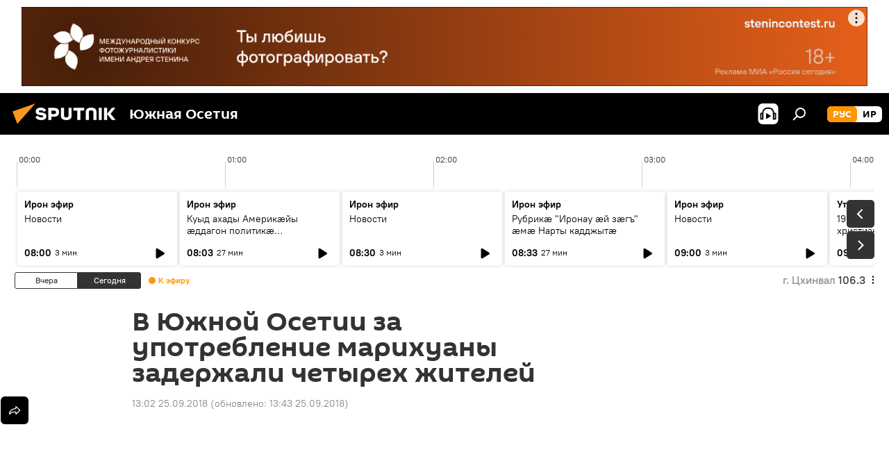

--- FILE ---
content_type: text/html; charset=utf-8
request_url: https://sputnik-ossetia.ru/20180925/7202452.html
body_size: 22870
content:
<!DOCTYPE html><html lang="ru" data-lang="rus" data-charset="" dir="ltr"><head prefix="og: http://ogp.me/ns# fb: http://ogp.me/ns/fb# article: http://ogp.me/ns/article#"><title>В Южной Осетии за употребление марихуаны задержали четырех жителей</title><meta name="description" content="Расследованием всех обстоятельств по данным фактам занимаются УВД Цхинвала и УВД Дзауского района 25.09.2018, Sputnik Южная Осетия"><meta name="keywords" content="происшествия , новости, южная осетия"><meta http-equiv="X-UA-Compatible" content="IE=edge,chrome=1"><meta http-equiv="Content-Type" content="text/html; charset=utf-8"><meta name="robots" content="index, follow, max-image-preview:large"><meta name="viewport" content="width=device-width, initial-scale=1.0, maximum-scale=1.0, user-scalable=yes"><meta name="HandheldFriendly" content="true"><meta name="MobileOptimzied" content="width"><meta name="referrer" content="always"><meta name="format-detection" content="telephone=no"><meta name="format-detection" content="address=no"><link rel="alternate" type="application/rss+xml" href="https://sputnik-ossetia.ru/export/rss2/archive/index.xml"><link rel="canonical" href="https://sputnik-ossetia.ru/20180925/7202452.html"><link rel="preload" as="image" href="https://cdnn1.img.sputnik-ossetia.ru/img/651/68/6516815_0:198:3075:1928_600x0_80_0_0_6292af197e23fbc79da17ac570b6abad.jpg.webp"><link rel="preconnect" href="https://cdnn1.img.sputnik-ossetia.ru/images/"><link rel="dns-prefetch" href="https://cdnn1.img.sputnik-ossetia.ru/images/"><link rel="alternate" hreflang="ru" href="https://sputnik-ossetia.ru/20180925/7202452.html"><link rel="alternate" hreflang="x-default" href="https://sputnik-ossetia.ru/20180925/7202452.html"><link rel="apple-touch-icon" sizes="57x57" href="https://cdnn1.img.sputnik-ossetia.ru/i/favicon/favicon-57x57.png"><link rel="apple-touch-icon" sizes="60x60" href="https://cdnn1.img.sputnik-ossetia.ru/i/favicon/favicon-60x60.png"><link rel="apple-touch-icon" sizes="72x72" href="https://cdnn1.img.sputnik-ossetia.ru/i/favicon/favicon-72x72.png"><link rel="apple-touch-icon" sizes="76x76" href="https://cdnn1.img.sputnik-ossetia.ru/i/favicon/favicon-76x76.png"><link rel="apple-touch-icon" sizes="114x114" href="https://cdnn1.img.sputnik-ossetia.ru/i/favicon/favicon-114x114.png"><link rel="apple-touch-icon" sizes="120x120" href="https://cdnn1.img.sputnik-ossetia.ru/i/favicon/favicon-120x120.png"><link rel="apple-touch-icon" sizes="144x144" href="https://cdnn1.img.sputnik-ossetia.ru/i/favicon/favicon-144x144.png"><link rel="apple-touch-icon" sizes="152x152" href="https://cdnn1.img.sputnik-ossetia.ru/i/favicon/favicon-152x152.png"><link rel="apple-touch-icon" sizes="180x180" href="https://cdnn1.img.sputnik-ossetia.ru/i/favicon/favicon-180x180.png"><link rel="icon" type="image/png" sizes="192x192" href="https://cdnn1.img.sputnik-ossetia.ru/i/favicon/favicon-192x192.png"><link rel="icon" type="image/png" sizes="32x32" href="https://cdnn1.img.sputnik-ossetia.ru/i/favicon/favicon-32x32.png"><link rel="icon" type="image/png" sizes="96x96" href="https://cdnn1.img.sputnik-ossetia.ru/i/favicon/favicon-96x96.png"><link rel="icon" type="image/png" sizes="16x16" href="https://cdnn1.img.sputnik-ossetia.ru/i/favicon/favicon-16x16.png"><link rel="manifest" href="/project_data/manifest.json?4"><meta name="msapplication-TileColor" content="#F4F4F4"><meta name="msapplication-TileImage" content="https://cdnn1.img.sputnik-ossetia.ru/i/favicon/favicon-144x144.png"><meta name="theme-color" content="#F4F4F4"><link rel="shortcut icon" href="https://cdnn1.img.sputnik-ossetia.ru/i/favicon/favicon.ico"><meta property="fb:app_id" content="779731408851257"><meta property="fb:pages" content="414513188731593"><meta name="analytics:lang" content="rus"><meta name="analytics:title" content="В Южной Осетии за употребление марихуаны задержали четырех жителей"><meta name="analytics:keyw" content="incidents, news, South_Ossetia"><meta name="analytics:rubric" content=""><meta name="analytics:tags" content="Происшествия, Новости, Южная Осетия"><meta name="analytics:site_domain" content="sputnik-ossetia.ru"><meta name="analytics:article_id" content="7202452"><meta name="analytics:url" content="https://sputnik-ossetia.ru/20180925/7202452.html"><meta name="analytics:p_ts" content="1537869720"><meta name="analytics:author" content="Sputnik Южная Осетия"><meta name="analytics:isscroll" content="0"><meta property="og:url" content="https://sputnik-ossetia.ru/20180925/7202452.html"><meta property="og:title" content="В Южной Осетии за употребление марихуаны задержали четырех жителей"><meta property="og:description" content="Расследованием всех обстоятельств по данным фактам занимаются УВД Цхинвала и УВД Дзауского района"><meta property="og:type" content="article"><meta property="og:site_name" content="Sputnik Южная Осетия"><meta property="og:locale" content="ru_OS"><meta property="og:image" content="https://cdnn1.img.sputnik-ossetia.ru/img/651/68/6516815_0:198:3075:1928_2072x0_60_0_0_1f78311058b86d48a94de84451e76fea.jpg.webp"><meta name="relap-image" content="https://cdnn1.img.sputnik-ossetia.ru/i/logo/logo-social.png"><meta name="twitter:card" content="summary_large_image"><meta name="twitter:image" content="https://cdnn1.img.sputnik-ossetia.ru/img/651/68/6516815_0:198:3075:1928_2072x0_60_0_0_1f78311058b86d48a94de84451e76fea.jpg.webp"><meta property="article:published_time" content="20180925T1302+0300"><meta property="article:modified_time" content="20180925T1343+0300"><meta property="article:author" content="Sputnik Южная Осетия"><link rel="author" href="https://sputnik-ossetia.ru"><meta property="article:section" content="Новости"><meta property="article:tag" content="Происшествия "><meta property="article:tag" content="Новости"><meta property="article:tag" content="Южная Осетия"><meta name="relap-entity-id" content="7202452"><meta property="fb:pages" content="414513188731593"><link rel="amphtml" href="https://sputnik-ossetia.ru/amp/20180925/7202452.html"><link rel="preload" as="style" onload="this.onload=null;this.rel='stylesheet'" type="text/css" href="https://cdnn1.img.sputnik-ossetia.ru/css/libs/fonts.min.css?911eb65935"><link rel="stylesheet" type="text/css" href="https://cdnn1.img.sputnik-ossetia.ru/css/common.min.css?9149894256"><link rel="stylesheet" type="text/css" href="https://cdnn1.img.sputnik-ossetia.ru/css/radioschedule.min.css?975ce1b4d"><link rel="stylesheet" type="text/css" href="https://cdnn1.img.sputnik-ossetia.ru/css/article.min.css?913fe17605"><script src="https://cdnn1.img.sputnik-ossetia.ru/min/js/dist/head.js?9c9052ef3"></script><script data-iub-purposes="1">var _paq = _paq || []; (function() {var stackDomain = window.location.hostname.split('.').reverse();var domain = stackDomain[1] + '.' + stackDomain[0];_paq.push(['setCDNMask', new RegExp('cdn(\\w+).img.'+domain)]); _paq.push(['setSiteId', 'sputnik_os']); _paq.push(['trackPageView']); _paq.push(['enableLinkTracking']); var d=document, g=d.createElement('script'), s=d.getElementsByTagName('script')[0]; g.type='text/javascript'; g.defer=true; g.async=true; g.src='//a.sputniknews.com/js/sputnik.js'; s.parentNode.insertBefore(g,s); } )();</script><script type="text/javascript" src="https://cdnn1.img.sputnik-ossetia.ru/min/js/libs/banners/adfx.loader.bind.js?98d724fe2"></script><script>
                (window.yaContextCb = window.yaContextCb || []).push(() => {
                    replaceOriginalAdFoxMethods();
                    window.Ya.adfoxCode.hbCallbacks = window.Ya.adfoxCode.hbCallbacks || [];
                })
            </script><!--В <head> сайта один раз добавьте код загрузчика-->
<script>window.yaContextCb = window.yaContextCb || []</script>
<script src="https://yandex.ru/ads/system/context.js" async></script><script>var endlessScrollFirst = 7202452; var endlessScrollUrl = '/services/article/infinity/'; var endlessScrollAlgorithm = ''; var endlessScrollQueue = [15264207, 36984155, 36978882, 36983873, 36983299, 36979373, 36979946, 36982948, 36983216, 36982698, 36982427, 36980935, 36979802, 36982119, 36980152];</script><script>var endlessScrollFirst = 7202452; var endlessScrollUrl = '/services/article/infinity/'; var endlessScrollAlgorithm = ''; var endlessScrollQueue = [15264207, 36984155, 36978882, 36983873, 36983299, 36979373, 36979946, 36982948, 36983216, 36982698, 36982427, 36980935, 36979802, 36982119, 36980152];</script></head><body id="body" data-ab="a" data-emoji="0" class="site_os m-page-article "><div class="schema_org" itemscope="itemscope" itemtype="https://schema.org/WebSite"><meta itemprop="name" content="Sputnik Южная Осетия"><meta itemprop="alternateName" content="Sputnik Южная Осетия"><meta itemprop="description" content="Свежие события и последние новости Южной Осетии. Фото и видео с места событий, темы дня, происшествия, аналитика."><a itemprop="url" href="https://sputnik-ossetia.ru" title="Sputnik Южная Осетия"> </a><meta itemprop="image" content="https://sputnik-ossetia.ru/i/logo/logo.png"></div><ul class="schema_org" itemscope="itemscope" itemtype="http://schema.org/BreadcrumbList"><li itemprop="itemListElement" itemscope="itemscope" itemtype="http://schema.org/ListItem"><meta itemprop="name" content="Sputnik Южная Осетия"><meta itemprop="position" content="1"><meta itemprop="item" content="https://sputnik-ossetia.ru"><a itemprop="url" href="https://sputnik-ossetia.ru" title="Sputnik Южная Осетия"> </a></li><li itemprop="itemListElement" itemscope="itemscope" itemtype="http://schema.org/ListItem"><meta itemprop="name" content="Новости"><meta itemprop="position" content="2"><meta itemprop="item" content="https://sputnik-ossetia.ru/20180925/"><a itemprop="url" href="https://sputnik-ossetia.ru/20180925/" title="Новости"> </a></li><li itemprop="itemListElement" itemscope="itemscope" itemtype="http://schema.org/ListItem"><meta itemprop="name" content="В Южной Осетии за употребление марихуаны задержали четырех жителей"><meta itemprop="position" content="3"><meta itemprop="item" content="https://sputnik-ossetia.ru/20180925/7202452.html"><a itemprop="url" href="https://sputnik-ossetia.ru/20180925/7202452.html" title="В Южной Осетии за употребление марихуаны задержали четырех жителей"> </a></li></ul><div class="container"><div class="banner m-before-header m-article-desktop" data-position="article_desktop_header" data-infinity="1"><aside class="banner__content"><iframe class="relap-runtime-iframe" style="position:absolute;top:-9999px;left:-9999px;visibility:hidden;" srcdoc="<script src='https://relap.io/v7/relap.js' data-relap-token='HvaPHeJmpVila25r'></script>"></iframe>

<!--AdFox START-->
<!--riaru-->
<!--Площадка: sputnik-ossetia.ru / * / *-->
<!--Тип баннера: 100%x-->
<!--Расположение: 39023_bn23-х120-desk-->
<div id="adfox_163524730848976475_1"></div>
<script>
    window.yaContextCb.push(()=>{
        Ya.adfoxCode.create({
            ownerId: 249922,
            containerId: 'adfox_163524730848976475_1',
            params: {
                pp: 'btoo',
                ps: 'ckbi',
                p2: 'fluh',
                puid1: '',
                puid2: '',
                puid3: '',
                puid4: 'incidents:news:South_Ossetia',
                puid5: ''
            }
        })
    })
</script></aside></div><div class="banner m-before-header m-article-mobile" data-position="article_mobile_header" data-infinity="1"><aside class="banner__content"><!--AdFox START-->
<!--riaru-->
<!--Площадка: sputnik-ossetia.ru / * / *-->
<!--Тип баннера: 100%x-->
<!--Расположение: 39028_bn28-х100-mob-->
<div id="adfox_163524753280895947_1"></div>
<script>
    window.yaContextCb.push(()=>{
        Ya.adfoxCode.create({
            ownerId: 249922,
            containerId: 'adfox_163524753280895947_1',
            params: {
                pp: 'btoq',
                ps: 'ckbi',
                p2: 'fluh',
                puid1: '',
                puid2: '',
                puid3: '',
                puid4: 'incidents:news:South_Ossetia',
                puid5: ''
            }
        })
    })
</script></aside></div></div><div class="page" id="page"><div id="alerts"><script type="text/template" id="alertAfterRegisterTemplate">
                    
                        <div class="auth-alert m-hidden" id="alertAfterRegister">
                            <div class="auth-alert__text">
                                <%- data.success_title %> <br />
                                <%- data.success_email_1 %>
                                <span class="m-email"></span>
                                <%- data.success_email_2 %>
                            </div>
                            <div class="auth-alert__btn">
                                <button class="form__btn m-min m-black confirmEmail">
                                    <%- data.send %>
                                </button>
                            </div>
                        </div>
                    
                </script><script type="text/template" id="alertAfterRegisterNotifyTemplate">
                    
                        <div class="auth-alert" id="alertAfterRegisterNotify">
                            <div class="auth-alert__text">
                                <%- data.golink_1 %>
                                <span class="m-email">
                                    <%- user.mail %>
                                </span>
                                <%- data.golink_2 %>
                            </div>
                            <% if (user.registerConfirmCount <= 2 ) {%>
                                <div class="auth-alert__btn">
                                    <button class="form__btn m-min m-black confirmEmail">
                                        <%- data.send %>
                                    </button>
                                </div>
                            <% } %>
                        </div>
                    
                </script></div><div class="anchor" id="anchor"><div class="header " id="header"><div class="m-relative"><div class="container m-header"><div class="header__wrap"><div class="header__name"><div class="header__logo"><a href="/" title="Sputnik Южная Осетия"><svg xmlns="http://www.w3.org/2000/svg" width="176" height="44" viewBox="0 0 176 44" fill="none"><path class="chunk_1" fill-rule="evenodd" clip-rule="evenodd" d="M45.8073 18.3817C45.8073 19.5397 47.1661 19.8409 49.3281 20.0417C54.1074 20.4946 56.8251 21.9539 56.8461 25.3743C56.8461 28.7457 54.2802 30.9568 48.9989 30.9568C44.773 30.9568 42.1067 29.1496 41 26.5814L44.4695 24.5688C45.3754 25.9277 46.5334 27.0343 49.4005 27.0343C51.3127 27.0343 52.319 26.4296 52.319 25.5751C52.319 24.5665 51.6139 24.2163 48.3942 23.866C43.7037 23.3617 41.3899 22.0029 41.3899 18.5824C41.3899 15.9675 43.3511 13 48.9359 13C52.9611 13 55.6274 14.8095 56.4305 17.1746L53.1105 19.1358C53.0877 19.1012 53.0646 19.0657 53.041 19.0295C52.4828 18.1733 51.6672 16.9224 48.6744 16.9224C46.914 16.9224 45.8073 17.4758 45.8073 18.3817ZM67.4834 13.3526H59.5918V30.707H64.0279V26.0794H67.4484C72.1179 26.0794 75.0948 24.319 75.0948 19.6401C75.0854 15.3138 72.6199 13.3526 67.4834 13.3526ZM67.4834 22.206H64.0186V17.226H67.4834C69.8975 17.226 70.654 18.0291 70.654 19.6891C70.6587 21.6527 69.6524 22.206 67.4834 22.206ZM88.6994 24.7206C88.6994 26.2289 87.4924 27.0857 85.3794 27.0857C83.3178 27.0857 82.1597 26.2289 82.1597 24.7206V13.3526H77.7236V25.0264C77.7236 28.6477 80.7425 30.9615 85.4704 30.9615C89.9999 30.9615 93.1168 28.8601 93.1168 25.0264V13.3526H88.6808L88.6994 24.7206ZM136.583 13.3526H132.159V30.7023H136.583V13.3526ZM156.097 13.3526L149.215 21.9235L156.45 30.707H151.066L144.276 22.4559V30.707H139.85V13.3526H144.276V21.8021L151.066 13.3526H156.097ZM95.6874 17.226H101.221V30.707H105.648V17.226H111.181V13.3526H95.6874V17.226ZM113.49 18.7342C113.49 15.2134 116.458 13 121.085 13C125.715 13 128.888 15.0616 128.902 18.7342V30.707H124.466V18.935C124.466 17.6789 123.259 16.8734 121.146 16.8734C119.094 16.8734 117.926 17.6789 117.926 18.935V30.707H113.49V18.7342Z" fill="white"></path><path class="chunk_2" d="M41 7L14.8979 36.5862L8 18.431L41 7Z" fill="#F8961D"></path></svg></a></div><div class="header__project"><span class="header__project-title">Южная Осетия</span></div></div><div class="header__controls" data-nosnippet=""><div class="share m-header" data-id="7202452" data-url="https://sputnik-ossetia.ru/20180925/7202452.html" data-title="В Южной Осетии за употребление марихуаны задержали четырех жителей"></div><div class="header__menu"><span class="header__menu-item header__menu-item-radioButton" id="radioButton" data-stream="https://nfw.ria.ru/flv/audio.aspx?ID=2389730&amp;type=mp3"><svg class="svg-icon"><use xmlns:xlink="http://www.w3.org/1999/xlink" xlink:href="/i/sprites/package/inline.svg?63#radio2"></use></svg></span><span class="header__menu-item" data-modal-open="search"><svg class="svg-icon"><use xmlns:xlink="http://www.w3.org/1999/xlink" xlink:href="/i/sprites/package/inline.svg?63#search"></use></svg></span></div><div class="switcher m-double"><div class="switcher__label"><span class="switcher__title">рус</span><span class="switcher__icon"><svg class="svg-icon"><use xmlns:xlink="http://www.w3.org/1999/xlink" xlink:href="/i/sprites/package/inline.svg?63#arrowDown"></use></svg></span></div><div class="switcher__dropdown"><div translate="no" class="notranslate"><div class="switcher__list"><a href="https://sputnik-ossetia.ru/" class="switcher__link m-selected"><span class="switcher__project">Sputnik Южная Осетия</span><span class="switcher__abbr" data-abbr="рус">рус</span><i class="switcher__accept"><svg class="svg-icon"><use xmlns:xlink="http://www.w3.org/1999/xlink" xlink:href="/i/sprites/package/inline.svg?63#ok"></use></svg></i></a><a href="https://sputnik-ossetia.com/" class="switcher__link"><span class="switcher__project">Sputnik Хуссар Ирыстон</span><span class="switcher__abbr" data-abbr="ир">ир</span></a></div></div></div></div></div></div></div></div></div></div><script>var GLOBAL = GLOBAL || {}; GLOBAL.translate = {}; GLOBAL.rtl = 0; GLOBAL.lang = "rus"; GLOBAL.design = "os"; GLOBAL.charset = ""; GLOBAL.project = "sputnik_os"; GLOBAL.htmlCache = 1; GLOBAL.translate.search = {}; GLOBAL.translate.search.notFound = "Ничего не найдено"; GLOBAL.translate.search.stringLenght = "Введите больше букв для поиска"; GLOBAL.www = "https://sputnik-ossetia.ru"; GLOBAL.seo = {}; GLOBAL.seo.title = ""; GLOBAL.seo.keywords = ""; GLOBAL.seo.description = ""; GLOBAL.sock = {}; GLOBAL.sock.server = "https://cm.sputniknews.com/chat"; GLOBAL.sock.lang = "rus"; GLOBAL.sock.project = "sputnik_os"; GLOBAL.social = {}; GLOBAL.social.fbID = "779731408851257"; GLOBAL.share = [ { name: 'vk', mobile: false },{ name: 'odnoklassniki', mobile: false },{ name: 'telegram', mobile: false },{ name: 'messenger', mobile: true },{ name: 'twitter', mobile: false } ]; GLOBAL.csrf_token = ''; GLOBAL.search = {}; GLOBAL.auth = {}; GLOBAL.auth.status = 'error'; GLOBAL.auth.provider = ''; GLOBAL.auth.twitter = '/id/twitter/request/'; GLOBAL.auth.facebook = '/id/facebook/request/'; GLOBAL.auth.vkontakte = '/id/vkontakte/request/'; GLOBAL.auth.google = '/id/google/request/'; GLOBAL.auth.ok = '/id/ok/request/'; GLOBAL.auth.apple = '/id/apple/request/'; GLOBAL.auth.moderator = ''; GLOBAL.user = {}; GLOBAL.user.id = ""; GLOBAL.user.emailActive = ""; GLOBAL.user.registerConfirmCount = 0; GLOBAL.article = GLOBAL.article || {}; GLOBAL.article.id = 7202452; GLOBAL.article.chat_expired = !!1; GLOBAL.chat = GLOBAL.chat || {}; GLOBAL.chat.show = !!1; GLOBAL.locale = {"convertDate":{"yesterday":"\u0432\u0447\u0435\u0440\u0430","hours":{"nominative":"%{s} \u043c\u0438\u043d\u0443\u0442\u0443 \u043d\u0430\u0437\u0430\u0434","genitive":"%{s} \u043c\u0438\u043d\u0443\u0442\u044b \u043d\u0430\u0437\u0430\u0434"},"minutes":{"nominative":"%{s} \u0447\u0430\u0441 \u043d\u0430\u0437\u0430\u0434","genitive":"%{s} \u0447\u0430\u0441\u0430 \u043d\u0430\u0437\u0430\u0434"}},"js_templates":{"unread":"\u041d\u0435\u043f\u0440\u043e\u0447\u0438\u0442\u0430\u043d\u043d\u044b\u0435","you":"\u0412\u044b","author":"\u0430\u0432\u0442\u043e\u0440","report":"\u041f\u043e\u0436\u0430\u043b\u043e\u0432\u0430\u0442\u044c\u0441\u044f","reply":"\u041e\u0442\u0432\u0435\u0442\u0438\u0442\u044c","block":"\u0417\u0430\u0431\u043b\u043e\u043a\u0438\u0440\u043e\u0432\u0430\u0442\u044c","remove":"\u0423\u0434\u0430\u043b\u0438\u0442\u044c","closeall":"\u0417\u0430\u043a\u0440\u044b\u0442\u044c \u0432\u0441\u0435","notifications":"Notificaciones","disable_twelve":"\u041e\u0442\u043a\u043b\u044e\u0447\u0438\u0442\u044c \u043d\u0430 12 \u0447\u0430\u0441\u043e\u0432","new_message":"\u041d\u043e\u0432\u043e\u0435 \u0441\u043e\u043e\u0431\u0449\u0435\u043d\u0438\u0435 \u043e\u0442 sputniknews.ru","acc_block":"\u0412\u0430\u0448 \u0430\u043a\u043a\u0430\u0443\u043d\u0442 \u0437\u0430\u0431\u043b\u043e\u043a\u0438\u0440\u043e\u0432\u0430\u043d \u0430\u0434\u043c\u0438\u043d\u0438\u0441\u0442\u0440\u0430\u0442\u043e\u0440\u043e\u043c \u0441\u0430\u0439\u0442\u0430","acc_unblock":"\u0412\u0430\u0448 \u0430\u043a\u043a\u0430\u0443\u043d\u0442 \u0440\u0430\u0437\u0431\u043b\u043e\u043a\u0438\u0440\u043e\u0432\u0430\u043d \u0430\u0434\u043c\u0438\u043d\u0438\u0441\u0442\u0440\u0430\u0442\u043e\u0440\u043e\u043c \u0441\u0430\u0439\u0442\u0430","you_subscribe_1":"\u0412\u044b \u043f\u043e\u0434\u043f\u0438\u0441\u0430\u043d\u044b \u043d\u0430 \u0442\u0435\u043c\u0443 ","you_subscribe_2":"\u0423\u043f\u0440\u0430\u0432\u043b\u044f\u0442\u044c \u0441\u0432\u043e\u0438\u043c\u0438 \u043f\u043e\u0434\u043f\u0438\u0441\u043a\u0430\u043c\u0438 \u0432\u044b \u043c\u043e\u0436\u0435\u0442\u0435 \u0432 \u043b\u0438\u0447\u043d\u043e\u043c \u043a\u0430\u0431\u0438\u043d\u0435\u0442\u0435","you_received_warning_1":"\u0412\u044b \u043f\u043e\u043b\u0443\u0447\u0438\u043b\u0438 ","you_received_warning_2":" \u043f\u0440\u0435\u0434\u0443\u043f\u0440\u0435\u0436\u0434\u0435\u043d\u0438\u0435. \u0423\u0432\u0430\u0436\u0430\u0439\u0442\u0435 \u0434\u0440\u0443\u0433\u0438\u0445 \u0443\u0447\u0430\u0441\u0442\u043d\u0438\u043a\u043e\u0432 \u0438 \u043d\u0435 \u043d\u0430\u0440\u0443\u0448\u0430\u0439\u0442\u0435 \u043f\u0440\u0430\u0432\u0438\u043b\u0430 \u043a\u043e\u043c\u043c\u0435\u043d\u0442\u0438\u0440\u043e\u0432\u0430\u043d\u0438\u044f. \u041f\u043e\u0441\u043b\u0435 \u0442\u0440\u0435\u0442\u044c\u0435\u0433\u043e \u043d\u0430\u0440\u0443\u0448\u0435\u043d\u0438\u044f \u0432\u044b \u0431\u0443\u0434\u0435\u0442\u0435 \u0437\u0430\u0431\u043b\u043e\u043a\u0438\u0440\u043e\u0432\u0430\u043d\u044b \u043d\u0430 12 \u0447\u0430\u0441\u043e\u0432.","block_time":"\u0421\u0440\u043e\u043a \u0431\u043b\u043e\u043a\u0438\u0440\u043e\u0432\u043a\u0438: ","hours":" \u0447\u0430\u0441\u043e\u0432","forever":"\u043d\u0430\u0432\u0441\u0435\u0433\u0434\u0430","feedback":"\u0421\u0432\u044f\u0437\u0430\u0442\u044c\u0441\u044f","my_subscriptions":"\u041c\u043e\u0438 \u043f\u043e\u0434\u043f\u0438\u0441\u043a\u0438","rules":"\u041f\u0440\u0430\u0432\u0438\u043b\u0430 \u043a\u043e\u043c\u043c\u0435\u043d\u0442\u0438\u0440\u043e\u0432\u0430\u043d\u0438\u044f \u043c\u0430\u0442\u0435\u0440\u0438\u0430\u043b\u043e\u0432","chat":"\u0427\u0430\u0442: ","chat_new_messages":"\u041d\u043e\u0432\u044b\u0435 \u0441\u043e\u043e\u0431\u0449\u0435\u043d\u0438\u044f \u0432 \u0447\u0430\u0442\u0435","chat_moder_remove_1":"\u0412\u0430\u0448\u0435 \u0441\u043e\u043e\u0431\u0449\u0435\u043d\u0438\u0435 ","chat_moder_remove_2":" \u0431\u044b\u043b\u043e \u0443\u0434\u0430\u043b\u0435\u043d\u043e \u0430\u0434\u043c\u0438\u043d\u0438\u0441\u0442\u0440\u0430\u0442\u043e\u0440\u043e\u043c","chat_close_time_1":"\u0412 \u0447\u0430\u0442\u0435 \u043d\u0438\u043a\u0442\u043e \u043d\u0435 \u043f\u0438\u0441\u0430\u043b \u0431\u043e\u043b\u044c\u0448\u0435 12 \u0447\u0430\u0441\u043e\u0432, \u043e\u043d \u0437\u0430\u043a\u0440\u043e\u0435\u0442\u0441\u044f \u0447\u0435\u0440\u0435\u0437 ","chat_close_time_2":" \u0447\u0430\u0441\u043e\u0432","chat_new_emoji_1":"\u041d\u043e\u0432\u044b\u0435 \u0440\u0435\u0430\u043a\u0446\u0438\u0438 ","chat_new_emoji_2":" \u0432\u0430\u0448\u0435\u043c\u0443 \u0441\u043e\u043e\u0431\u0449\u0435\u043d\u0438\u044e ","chat_message_reply_1":"\u041d\u0430 \u0432\u0430\u0448 \u043a\u043e\u043c\u043c\u0435\u043d\u0442\u0430\u0440\u0438\u0439 ","chat_message_reply_2":" \u043e\u0442\u0432\u0435\u0442\u0438\u043b \u043f\u043e\u043b\u044c\u0437\u043e\u0432\u0430\u0442\u0435\u043b\u044c ","chat_verify_message":"\n \u0421\u043f\u0430\u0441\u0438\u0431\u043e! \u0412\u0430\u0448\u0435 \u0441\u043e\u043e\u0431\u0449\u0435\u043d\u0438\u0435 \u0431\u0443\u0434\u0435\u0442 \u043e\u043f\u0443\u0431\u043b\u0438\u043a\u043e\u0432\u0430\u043d\u043e \u043f\u043e\u0441\u043b\u0435 \u043f\u0440\u043e\u0432\u0435\u0440\u043a\u0438 \u043c\u043e\u0434\u0435\u0440\u0430\u0442\u043e\u0440\u0430\u043c\u0438 \u0441\u0430\u0439\u0442\u0430.\n ","emoji_1":"\u041d\u0440\u0430\u0432\u0438\u0442\u0441\u044f","emoji_2":"\u0425\u0430-\u0425\u0430","emoji_3":"\u0423\u0434\u0438\u0432\u0438\u0442\u0435\u043b\u044c\u043d\u043e","emoji_4":"\u0413\u0440\u0443\u0441\u0442\u043d\u043e","emoji_5":"\u0412\u043e\u0437\u043c\u0443\u0442\u0438\u0442\u0435\u043b\u044c\u043d\u043e","emoji_6":"\u041d\u0435 \u043d\u0440\u0430\u0432\u0438\u0442\u0441\u044f","site_subscribe_podcast":{"success":"\u0421\u043f\u0430\u0441\u0438\u0431\u043e, \u0432\u044b \u043f\u043e\u0434\u043f\u0438\u0441\u0430\u043d\u044b \u043d\u0430 \u0440\u0430\u0441\u0441\u044b\u043b\u043a\u0443! \u041d\u0430\u0441\u0442\u0440\u043e\u0438\u0442\u044c \u0438\u043b\u0438 \u043e\u0442\u043c\u0435\u043d\u0438\u0442\u044c \u043f\u043e\u0434\u043f\u0438\u0441\u043a\u0443 \u043c\u043e\u0436\u043d\u043e \u0432 \u043b\u0438\u0447\u043d\u043e\u043c \u043a\u0430\u0431\u0438\u043d\u0435\u0442\u0435","subscribed":"\u0412\u044b \u0443\u0436\u0435 \u043f\u043e\u0434\u043f\u0438\u0441\u0430\u043d\u044b \u043d\u0430 \u044d\u0442\u0443 \u0440\u0430\u0441\u0441\u044b\u043b\u043a\u0443","error":"\u041f\u0440\u043e\u0438\u0437\u043e\u0448\u043b\u0430 \u043d\u0435\u043f\u0440\u0435\u0434\u0432\u0438\u0434\u0435\u043d\u043d\u0430\u044f \u043e\u0448\u0438\u0431\u043a\u0430. \u041f\u043e\u0436\u0430\u043b\u0443\u0439\u0441\u0442\u0430, \u043f\u043e\u0432\u0442\u043e\u0440\u0438\u0442\u0435 \u043f\u043e\u043f\u044b\u0442\u043a\u0443 \u043f\u043e\u0437\u0436\u0435"},"radioschedule":{"live":"\u044d\u0444\u0438\u0440","minute":" \u043c\u0438\u043d"}},"smartcaptcha":{"site_key":"ysc1_Zf0zfLRI3tRHYHJpbX6EjjBcG1AhG9LV0dmZQfJu8ba04c1b"}}; GLOBAL = {...GLOBAL, ...{"subscribe":{"@attributes":{"ratio":"0.2"},"email":"\u0412\u0432\u0435\u0434\u0438\u0442\u0435 e-mail","button":"\u041f\u043e\u0434\u043f\u0438\u0441\u0430\u0442\u044c\u0441\u044f","send":"\u0421\u043f\u0430\u0441\u0438\u0431\u043e, \u0432\u0430\u043c \u043e\u0442\u043f\u0440\u0430\u0432\u043b\u0435\u043d\u043e \u043f\u0438\u0441\u044c\u043c\u043e \u0441\u043e \u0441\u0441\u044b\u043b\u043a\u043e\u0439 \u0434\u043b\u044f \u043f\u043e\u0434\u0442\u0432\u0435\u0440\u0436\u0434\u0435\u043d\u0438\u044f \u043f\u043e\u0434\u043f\u0438\u0441\u043a\u0438","subscribe":"\u0421\u043f\u0430\u0441\u0438\u0431\u043e, \u0432\u044b \u043f\u043e\u0434\u043f\u0438\u0441\u0430\u043d\u044b \u043d\u0430 \u0440\u0430\u0441\u0441\u044b\u043b\u043a\u0443! \u041d\u0430\u0441\u0442\u0440\u043e\u0438\u0442\u044c \u0438\u043b\u0438 \u043e\u0442\u043c\u0435\u043d\u0438\u0442\u044c \u043f\u043e\u0434\u043f\u0438\u0441\u043a\u0443 \u043c\u043e\u0436\u043d\u043e \u0432 \u043b\u0438\u0447\u043d\u043e\u043c \u043a\u0430\u0431\u0438\u043d\u0435\u0442\u0435","confirm":"\u0412\u044b \u0443\u0436\u0435 \u043f\u043e\u0434\u043f\u0438\u0441\u0430\u043d\u044b \u043d\u0430 \u044d\u0442\u0443 \u0440\u0430\u0441\u0441\u044b\u043b\u043a\u0443","registration":{"@attributes":{"button":"\u0417\u0430\u0440\u0435\u0433\u0438\u0441\u0442\u0440\u0438\u0440\u043e\u0432\u0430\u0442\u044c\u0441\u044f","ratio":"0.1"}},"social":{"@attributes":{"count":"6","ratio":"0.7"},"comment":[{},{},{}],"item":[{"@attributes":{"type":"vk","title":"vkontakte","url":"https:\/\/vk.ru\/public95837632"}},{"@attributes":{"type":"ok","title":"odnoklassniki","url":"https:\/\/ok.ru\/group\/52824727486552","ratio":"0.125"}},{"@attributes":{"type":"yd","title":"yandex dzen","url":"https:\/\/zen.yandex.ru\/sputnik-ossetia.ru\/","ratio":"0.125"}},{"@attributes":{"type":"tg","title":"telegram","url":"https:\/\/t.me\/sputnikossetia","ratio":"0.125"}}]}}}}; GLOBAL.js = {}; GLOBAL.js.videoplayer = "https://cdnn1.img.sputnik-ossetia.ru/min/js/dist/videoplayer.js?9651130d6"; GLOBAL.userpic = "/userpic/"; GLOBAL.gmt = ""; GLOBAL.tz = "+0300"; GLOBAL.projectList = [ { title: 'Международный', country: [ { title: 'Английский', url: 'https://sputnikglobe.com', flag: 'flags-INT', lang: 'International', lang2: 'English' }, ] }, { title: 'Ближний Восток', country: [ { title: 'Арабский', url: 'https://sarabic.ae/', flag: 'flags-INT', lang: 'Sputnik عربي', lang2: 'Arabic' }, { title: 'Турецкий', url: 'https://anlatilaninotesi.com.tr/', flag: 'flags-TUR', lang: 'Türkiye', lang2: 'Türkçe' }, { title: 'Фарси', url: 'https://spnfa.ir/', flag: 'flags-INT', lang: 'Sputnik ایران', lang2: 'Persian' }, { title: 'Дари', url: 'https://sputnik.af/', flag: 'flags-INT', lang: 'Sputnik افغانستان', lang2: 'Dari' }, ] }, { title: 'Латинская Америка', country: [ { title: 'Испанский', url: 'https://noticiaslatam.lat/', flag: 'flags-INT', lang: 'Mundo', lang2: 'Español' }, { title: 'Португальский', url: 'https://noticiabrasil.net.br/', flag: 'flags-BRA', lang: 'Brasil', lang2: 'Português' }, ] }, { title: 'Южная Азия', country: [ { title: 'Хинди', url: 'https://hindi.sputniknews.in', flag: 'flags-IND', lang: 'भारत', lang2: 'हिंदी' }, { title: 'Английский', url: 'https://sputniknews.in', flag: 'flags-IND', lang: 'India', lang2: 'English' }, ] }, { title: 'Восточная и Юго-Восточная Азия', country: [ { title: 'Вьетнамский', url: 'https://kevesko.vn/', flag: 'flags-VNM', lang: 'Việt Nam', lang2: 'Tiếng Việt' }, { title: 'Японский', url: 'https://sputniknews.jp/', flag: 'flags-JPN', lang: '日本', lang2: '日本語' }, { title: 'Китайский', url: 'https://sputniknews.cn/', flag: 'flags-CHN', lang: '中国', lang2: '中文' }, ] }, { title: 'Центральная Азия', country: [ { title: 'Казахский', url: 'https://sputnik.kz/', flag: 'flags-KAZ', lang: 'Қазақстан', lang2: 'Қазақ тілі' }, { title: 'Киргизский', url: 'https://sputnik.kg/', flag: 'flags-KGZ', lang: 'Кыргызстан', lang2: 'Кыргызча' }, { title: 'Узбекский', url: 'https://oz.sputniknews.uz/', flag: 'flags-UZB', lang: 'Oʻzbekiston', lang2: 'Ўзбекча' }, { title: 'Таджикский', url: 'https://sputnik.tj/', flag: 'flags-TJK', lang: 'Тоҷикистон', lang2: 'Тоҷикӣ' }, ] }, { title: 'Африка', country: [ { title: 'Французский', url: 'https://fr.sputniknews.africa/', flag: 'flags-INT', lang: 'Afrique', lang2: 'Français' }, { title: 'Английский', url: 'https://en.sputniknews.africa', flag: 'flags-INT', lang: 'Africa', lang2: 'English' }, ] }, { title: 'Кавказ', country: [ { title: 'Армянский', url: 'https://arm.sputniknews.ru/', flag: 'flags-ARM', lang: 'Արմենիա', lang2: 'Հայերեն' }, { title: 'Абхазский', url: 'https://sputnik-abkhazia.info/', flag: 'flags-ABH', lang: 'Аҧсны', lang2: 'Аҧсышәала' }, { title: 'Осетинский', url: 'https://sputnik-ossetia.com/', flag: 'flags-OST', lang: 'Хуссар Ирыстон', lang2: 'Иронау' }, { title: 'Азербайджанский', url: 'https://sputnik.az/', flag: 'flags-AZE', lang: 'Azərbaycan', lang2: 'Аzərbaycanca' }, ] }, { title: 'Европа', country: [ { title: 'Сербский', url: 'https://sputnikportal.rs/', flag: 'flags-SRB', lang: 'Србиjа', lang2: 'Српски' }, { title: 'Русский', url: 'https://lv.sputniknews.ru/', flag: 'flags-LVA', lang: 'Latvija', lang2: 'Русский' }, { title: 'Русский', url: 'https://lt.sputniknews.ru/', flag: 'flags-LTU', lang: 'Lietuva', lang2: 'Русский' }, { title: 'Молдавский', url: 'https://md.sputniknews.com/', flag: 'flags-MDA', lang: 'Moldova', lang2: 'Moldovenească' }, { title: 'Белорусский', url: 'https://bel.sputnik.by/', flag: 'flags-BLR', lang: 'Беларусь', lang2: 'Беларускi' } ] }, ];</script><div class="wrapper" id="endless" data-infinity-max-count="2"><div class="radioschedule"><div class="radioschedule__inner"><div class="radioschedule__time"><div class="radioschedule__time-scroll"><div class="radioschedule__time-list"><div class="radioschedule__time-day"><div class="radioschedule__time-line-item" style="left: 0px;">00:00</div><div class="radioschedule__time-line-item" style="left: 300px;">01:00</div><div class="radioschedule__time-line-item" style="left: 600px;">02:00</div><div class="radioschedule__time-line-item" style="left: 900px;">03:00</div><div class="radioschedule__time-line-item" style="left: 1200px;">04:00</div><div class="radioschedule__time-line-item" style="left: 1500px;">05:00</div><div class="radioschedule__time-line-item" style="left: 1800px;">06:00</div><div class="radioschedule__time-line-item" style="left: 2100px;">07:00</div><div class="radioschedule__time-line-item" style="left: 2400px;">08:00</div><div class="radioschedule__time-line-item" style="left: 2700px;">09:00</div><div class="radioschedule__time-line-item" style="left: 3000px;">10:00</div><div class="radioschedule__time-line-item" style="left: 3300px;">11:00</div><div class="radioschedule__time-line-item" style="left: 3600px;">12:00</div><div class="radioschedule__time-line-item" style="left: 3900px;">13:00</div><div class="radioschedule__time-line-item" style="left: 4200px;">14:00</div><div class="radioschedule__time-line-item" style="left: 4500px;">15:00</div><div class="radioschedule__time-line-item" style="left: 4800px;">16:00</div><div class="radioschedule__time-line-item" style="left: 5100px;">17:00</div><div class="radioschedule__time-line-item" style="left: 5400px;">18:00</div><div class="radioschedule__time-line-item" style="left: 5700px;">19:00</div><div class="radioschedule__time-line-item" style="left: 6000px;">20:00</div><div class="radioschedule__time-line-item" style="left: 6300px;">21:00</div><div class="radioschedule__time-line-item" style="left: 6600px;">22:00</div><div class="radioschedule__time-line-item" style="left: 6900px;">23:00</div><div class="radioschedule__time-list-item" data-pos="8" data-start="1768798800" data-end="1768798980" style="left: 2400.00383333333px; width: 13.96375px"></div><div class="radioschedule__time-list-item" data-pos="8" data-start="1768798980" data-end="1768800600" style="left: 2414.95683333333px; width: 134.042166666667px"></div><div class="radioschedule__time-list-item" data-pos="8" data-start="1768800600" data-end="1768800780" style="left: 2550.00333333333px; width: 13.96375px"></div><div class="radioschedule__time-list-item" data-pos="8" data-start="1768800780" data-end="1768802400" style="left: 2564.9625px; width: 134.042166666667px"></div><div class="radioschedule__time-list-item" data-pos="9" data-start="1768802400" data-end="1768802700" style="left: 2699.99258333333px; width: 13.96375px"></div><div class="radioschedule__time-list-item" data-pos="9" data-start="1768802700" data-end="1768804200" style="left: 2722.53233333333px; width: 93.0821666666667px"></div><div class="radioschedule__time-list-item" data-pos="9" data-start="1768804200" data-end="1768804380" style="left: 2850.0495px; width: 13.96375px"></div><div class="radioschedule__time-list-item" data-pos="9" data-start="1768804380" data-end="1768813200" style="left: 2865.0095px; width: 118.902px"></div><div class="radioschedule__time-list-item" data-pos="12" data-start="1768813200" data-end="1768813980" style="left: 3600.00916666667px; width: 13.7069166666667px"></div><div class="radioschedule__time-list-item" data-pos="12" data-start="1768813980" data-end="1768815000" style="left: 3663.03258333333px; width: 83.9370833333333px"></div><div class="radioschedule__time-list-item" data-pos="12" data-start="1768815000" data-end="1768815780" style="left: 3750.388px; width: 13.7069166666667px"></div><div class="radioschedule__time-list-item" data-pos="12" data-start="1768815780" data-end="1768816140" style="left: 3812.80108333333px; width: 25.0701666666667px"></div><div class="radioschedule__time-list-item" data-pos="12" data-start="1768816140" data-end="1768831200" style="left: 3846.06358333333px; width: 35.0508333333333px"></div><div class="radioschedule__time-list-item" data-pos="17" data-start="1768831200" data-end="1768831440" style="left: 5100.00658333333px; width: 15.5376666666667px"></div><div class="radioschedule__time-list-item" data-pos="17" data-start="1768831440" data-end="1768832340" style="left: 5118.842px; width: 71.0385833333333px"></div><div class="radioschedule__time-list-item" data-pos="17" data-start="1768832340" data-end="1768833000" style="left: 5194.012px; width: 52.8644166666667px"></div><div class="radioschedule__time-list-item" data-pos="17" data-start="1768833000" data-end="1768833360" style="left: 5250.01px; width: 15.5376666666667px"></div><div class="radioschedule__time-list-item" data-pos="17" data-start="1768833360" data-end="1768834759" style="left: 5281.01925px; width: 115.599666666667px"></div></div><div class="radioschedule__time-day"><div class="radioschedule__time-line-item" style="left: 0px;">00:00</div><div class="radioschedule__time-line-item" style="left: 300px;">01:00</div><div class="radioschedule__time-line-item" style="left: 600px;">02:00</div><div class="radioschedule__time-line-item" style="left: 900px;">03:00</div><div class="radioschedule__time-line-item" style="left: 1200px;">04:00</div><div class="radioschedule__time-line-item" style="left: 1500px;">05:00</div><div class="radioschedule__time-line-item" style="left: 1800px;">06:00</div><div class="radioschedule__time-line-item" style="left: 2100px;">07:00</div><div class="radioschedule__time-line-item" style="left: 2400px;">08:00</div><div class="radioschedule__time-line-item" style="left: 2700px;">09:00</div><div class="radioschedule__time-line-item" style="left: 3000px;">10:00</div><div class="radioschedule__time-line-item" style="left: 3300px;">11:00</div><div class="radioschedule__time-line-item" style="left: 3600px;">12:00</div><div class="radioschedule__time-line-item" style="left: 3900px;">13:00</div><div class="radioschedule__time-line-item" style="left: 4200px;">14:00</div><div class="radioschedule__time-line-item" style="left: 4500px;">15:00</div><div class="radioschedule__time-line-item" style="left: 4800px;">16:00</div><div class="radioschedule__time-line-item" style="left: 5100px;">17:00</div><div class="radioschedule__time-line-item" style="left: 5400px;">18:00</div><div class="radioschedule__time-line-item" style="left: 5700px;">19:00</div><div class="radioschedule__time-line-item" style="left: 6000px;">20:00</div><div class="radioschedule__time-line-item" style="left: 6300px;">21:00</div><div class="radioschedule__time-line-item" style="left: 6600px;">22:00</div><div class="radioschedule__time-line-item" style="left: 6900px;">23:00</div><div class="radioschedule__time-list-item" data-pos="8" data-start="1768885200" data-end="1768885380" style="left: 2400.0015px; width: 15.1196666666667px"></div><div class="radioschedule__time-list-item" data-pos="8" data-start="1768885380" data-end="1768887000" style="left: 2416.11116666667px; width: 132.88625px"></div><div class="radioschedule__time-list-item" data-pos="8" data-start="1768887000" data-end="1768887180" style="left: 2550.00033333333px; width: 15.1196666666667px"></div><div class="radioschedule__time-list-item" data-pos="8" data-start="1768887180" data-end="1768888800" style="left: 2566.11783333333px; width: 132.88625px"></div><div class="radioschedule__time-list-item" data-pos="9" data-start="1768888800" data-end="1768889340" style="left: 2699.99775px; width: 15.579px"></div><div class="radioschedule__time-list-item" data-pos="9" data-start="1768889340" data-end="1768890600" style="left: 2743.44466666667px; width: 96.543px"></div><div class="radioschedule__time-list-item" data-pos="9" data-start="1768890600" data-end="1768890780" style="left: 2849.02425px; width: 15.579px"></div><div class="radioschedule__time-list-item" data-pos="9" data-start="1768890780" data-end="1768892040" style="left: 2865.60333333333px; width: 100.60975px"></div><div class="radioschedule__time-list-item" data-pos="9" data-start="1768892040" data-end="1768899600" style="left: 2967.89108333333px; width: 29.6764166666667px"></div><div class="radioschedule__time-list-item" data-pos="12" data-start="1768899600" data-end="1768899840" style="left: 3600.00483333333px; width: 13.3455px"></div><div class="radioschedule__time-list-item" data-pos="12" data-start="1768899840" data-end="1768901400" style="left: 3617.59916666667px; width: 124.062416666667px"></div><div class="radioschedule__time-list-item" data-pos="12" data-start="1768901400" data-end="1768901640" style="left: 3749.99191666667px; width: 13.3455px"></div><div class="radioschedule__time-list-item" data-pos="12" data-start="1768901640" data-end="1768902480" style="left: 3771.55966666667px; width: 65.5185833333333px"></div><div class="radioschedule__time-list-item" data-pos="12" data-start="1768902480" data-end="1768903020" style="left: 3839.01841666667px; width: 30.8826666666667px"></div><div class="radioschedule__time-list-item" data-pos="12" data-start="1768903020" data-end="1768917600" style="left: 3884.75366666667px; width: 13.0951666666667px"></div><div class="radioschedule__time-list-item" data-pos="17" data-start="1768917600" data-end="1768918020" style="left: 5100.00641666667px; width: 13.4391666666667px"></div><div class="radioschedule__time-list-item" data-pos="17" data-start="1768918020" data-end="1768918980" style="left: 5135.10958333333px; width: 71.9643333333333px"></div><div class="radioschedule__time-list-item" data-pos="17" data-start="1768918980" data-end="1768919580" style="left: 5214.57766666667px; width: 32.26475px"></div><div class="radioschedule__time-list-item" data-pos="17" data-start="1768919580" data-end="1768919640" style="left: 5265.74px; width: 13.4391666666667px"></div><div class="radioschedule__time-list-item" data-pos="17" data-start="1768919640" data-end="1768920540" style="left: 5268.19466666667px; width: 70.4666666666667px"></div><div class="radioschedule__time-list-item" data-pos="17" data-start="1768920540" data-end="1768921176" style="left: 5344.565px; width: 52.00025px"></div></div></div></div></div><div class="radioschedule__list"><div class="radioschedule__list-scroll"><div class="radioschedule__list-inner"><div class="radioschedule__item" data-day="1" data-start="1768798800"><div class="radioschedule__item-category">Ирон эфир</div><div class="radioschedule__item-title"><a href="https://sputnik-ossetia.com/20260119/36953114.html">Новости</a></div><div class="radioschedule__item-time"><span>08:00</span><div class="radioschedule__item-duration">3 мин</div></div><div class="radioschedule__item-player"><div class="radioschedule__player" data-media="https://nfw.ria.ru/flv/file.aspx?type=mp3hi&amp;ID=54028926"><span><svg class="svg-icon"><use xmlns:xlink="http://www.w3.org/1999/xlink" xlink:href="/i/sprites/package/inline.svg?63#play_filled"></use></svg></span><span><svg class="svg-icon"><use xmlns:xlink="http://www.w3.org/1999/xlink" xlink:href="/i/sprites/package/inline.svg?63#pause_small"></use></svg></span></div></div></div><div class="radioschedule__item" data-day="1" data-start="1768798980"><div class="radioschedule__item-category">Ирон эфир</div><div class="radioschedule__item-title"><a href="https://sputnik-ossetia.com/20260119/36953345.html">Куыд ахады Америкӕйы ӕддагон политикӕ Уӕрӕсейыл</a></div><div class="radioschedule__item-time"><span>08:03</span><div class="radioschedule__item-duration">27 мин</div></div><div class="radioschedule__item-player"><div class="radioschedule__player" data-media="https://nfw.ria.ru/flv/file.aspx?type=mp3hi&amp;ID=97363713"><span><svg class="svg-icon"><use xmlns:xlink="http://www.w3.org/1999/xlink" xlink:href="/i/sprites/package/inline.svg?63#play_filled"></use></svg></span><span><svg class="svg-icon"><use xmlns:xlink="http://www.w3.org/1999/xlink" xlink:href="/i/sprites/package/inline.svg?63#pause_small"></use></svg></span></div></div></div><div class="radioschedule__item" data-day="1" data-start="1768800600"><div class="radioschedule__item-category">Ирон эфир</div><div class="radioschedule__item-title"><a href="https://sputnik-ossetia.com/20260119/36953114.html">Новости</a></div><div class="radioschedule__item-time"><span>08:30</span><div class="radioschedule__item-duration">3 мин</div></div><div class="radioschedule__item-player"><div class="radioschedule__player" data-media="https://nfw.ria.ru/flv/file.aspx?type=mp3hi&amp;ID=54028926"><span><svg class="svg-icon"><use xmlns:xlink="http://www.w3.org/1999/xlink" xlink:href="/i/sprites/package/inline.svg?63#play_filled"></use></svg></span><span><svg class="svg-icon"><use xmlns:xlink="http://www.w3.org/1999/xlink" xlink:href="/i/sprites/package/inline.svg?63#pause_small"></use></svg></span></div></div></div><div class="radioschedule__item" data-day="1" data-start="1768800780"><div class="radioschedule__item-category">Ирон эфир</div><div class="radioschedule__item-title"><a href="https://sputnik-ossetia.com/20260119/36953594.html">Рубрикæ "Иронау ӕй зӕгъ" ӕмӕ Нарты кадджытæ</a></div><div class="radioschedule__item-time"><span>08:33</span><div class="radioschedule__item-duration">27 мин</div></div><div class="radioschedule__item-player"><div class="radioschedule__player" data-media="https://nfw.ria.ru/flv/file.aspx?type=mp3hi&amp;ID=73736901"><span><svg class="svg-icon"><use xmlns:xlink="http://www.w3.org/1999/xlink" xlink:href="/i/sprites/package/inline.svg?63#play_filled"></use></svg></span><span><svg class="svg-icon"><use xmlns:xlink="http://www.w3.org/1999/xlink" xlink:href="/i/sprites/package/inline.svg?63#pause_small"></use></svg></span></div></div></div><div class="radioschedule__item" data-day="1" data-start="1768802400"><div class="radioschedule__item-category">Ирон эфир</div><div class="radioschedule__item-title"><a href="https://sputnik-ossetia.com/20260119/36953114.html">Новости</a></div><div class="radioschedule__item-time"><span>09:00</span><div class="radioschedule__item-duration">3 мин</div></div><div class="radioschedule__item-player"><div class="radioschedule__player" data-media="https://nfw.ria.ru/flv/file.aspx?type=mp3hi&amp;ID=54028926"><span><svg class="svg-icon"><use xmlns:xlink="http://www.w3.org/1999/xlink" xlink:href="/i/sprites/package/inline.svg?63#play_filled"></use></svg></span><span><svg class="svg-icon"><use xmlns:xlink="http://www.w3.org/1999/xlink" xlink:href="/i/sprites/package/inline.svg?63#pause_small"></use></svg></span></div></div></div><div class="radioschedule__item" data-day="1" data-start="1768802700"><div class="radioschedule__item-category">Утро на Спутнике</div><div class="radioschedule__item-title"><a href="/20260119/36953905.html">19 января православные христиане празднуют Крещение Господне</a></div><div class="radioschedule__item-time"><span>09:05</span><div class="radioschedule__item-duration">19 мин</div></div><div class="radioschedule__item-player"><div class="radioschedule__player" data-media="https://nfw.ria.ru/flv/file.aspx?type=mp3hi&amp;ID=11962592"><span><svg class="svg-icon"><use xmlns:xlink="http://www.w3.org/1999/xlink" xlink:href="/i/sprites/package/inline.svg?63#play_filled"></use></svg></span><span><svg class="svg-icon"><use xmlns:xlink="http://www.w3.org/1999/xlink" xlink:href="/i/sprites/package/inline.svg?63#pause_small"></use></svg></span></div></div></div><div class="radioschedule__item" data-day="1" data-start="1768804200"><div class="radioschedule__item-category">Ирон эфир</div><div class="radioschedule__item-title"><a href="https://sputnik-ossetia.com/20260119/36953114.html">Новости</a></div><div class="radioschedule__item-time"><span>09:30</span><div class="radioschedule__item-duration">3 мин</div></div><div class="radioschedule__item-player"><div class="radioschedule__player" data-media="https://nfw.ria.ru/flv/file.aspx?type=mp3hi&amp;ID=54028926"><span><svg class="svg-icon"><use xmlns:xlink="http://www.w3.org/1999/xlink" xlink:href="/i/sprites/package/inline.svg?63#play_filled"></use></svg></span><span><svg class="svg-icon"><use xmlns:xlink="http://www.w3.org/1999/xlink" xlink:href="/i/sprites/package/inline.svg?63#pause_small"></use></svg></span></div></div></div><div class="radioschedule__item" data-day="1" data-start="1768804380"><div class="radioschedule__item-category">Утро на Спутнике</div><div class="radioschedule__item-title"><a href="/20260119/36954773.html">Ответ на агрессивный национализм: 34 года назад в республике прошел референдум о независимости</a></div><div class="radioschedule__item-time"><span>09:33</span><div class="radioschedule__item-duration">24 мин</div></div><div class="radioschedule__item-player"><div class="radioschedule__player" data-media="https://nfw.ria.ru/flv/file.aspx?type=mp3hi&amp;ID=13334481"><span><svg class="svg-icon"><use xmlns:xlink="http://www.w3.org/1999/xlink" xlink:href="/i/sprites/package/inline.svg?63#play_filled"></use></svg></span><span><svg class="svg-icon"><use xmlns:xlink="http://www.w3.org/1999/xlink" xlink:href="/i/sprites/package/inline.svg?63#pause_small"></use></svg></span></div></div></div><div class="radioschedule__item" data-day="1" data-start="1768813200"><div class="radioschedule__item-category">Главные темы</div><div class="radioschedule__item-title"><a href="https://sputnik-ossetia.com/20260119/36956332.html">Новости</a></div><div class="radioschedule__item-time"><span>12:00</span><div class="radioschedule__item-duration">3 мин</div></div><div class="radioschedule__item-player"><div class="radioschedule__player" data-media="https://nfw.ria.ru/flv/file.aspx?type=mp3hi&amp;ID=92190625"><span><svg class="svg-icon"><use xmlns:xlink="http://www.w3.org/1999/xlink" xlink:href="/i/sprites/package/inline.svg?63#play_filled"></use></svg></span><span><svg class="svg-icon"><use xmlns:xlink="http://www.w3.org/1999/xlink" xlink:href="/i/sprites/package/inline.svg?63#pause_small"></use></svg></span></div></div></div><div class="radioschedule__item" data-day="1" data-start="1768813980"><div class="radioschedule__item-category">О главном на Спутнике</div><div class="radioschedule__item-title"><a href="/20260119/36956563.html">Страны НАТО выпустили заявление в ответ на угрозы Трампа</a></div><div class="radioschedule__item-time"><span>12:13</span><div class="radioschedule__item-duration">17 мин</div></div><div class="radioschedule__item-player"><div class="radioschedule__player" data-media="https://nfw.ria.ru/flv/file.aspx?type=mp3hi&amp;ID=50207360"><span><svg class="svg-icon"><use xmlns:xlink="http://www.w3.org/1999/xlink" xlink:href="/i/sprites/package/inline.svg?63#play_filled"></use></svg></span><span><svg class="svg-icon"><use xmlns:xlink="http://www.w3.org/1999/xlink" xlink:href="/i/sprites/package/inline.svg?63#pause_small"></use></svg></span></div></div></div><div class="radioschedule__item" data-day="1" data-start="1768815000"><div class="radioschedule__item-category">Главные темы</div><div class="radioschedule__item-title"><a href="https://sputnik-ossetia.com/20260119/36956332.html">Новости</a></div><div class="radioschedule__item-time"><span>12:30</span><div class="radioschedule__item-duration">3 мин</div></div><div class="radioschedule__item-player"><div class="radioschedule__player" data-media="https://nfw.ria.ru/flv/file.aspx?type=mp3hi&amp;ID=92190625"><span><svg class="svg-icon"><use xmlns:xlink="http://www.w3.org/1999/xlink" xlink:href="/i/sprites/package/inline.svg?63#play_filled"></use></svg></span><span><svg class="svg-icon"><use xmlns:xlink="http://www.w3.org/1999/xlink" xlink:href="/i/sprites/package/inline.svg?63#pause_small"></use></svg></span></div></div></div><div class="radioschedule__item" data-day="1" data-start="1768815780"><div class="radioschedule__item-category">О главном на Спутнике</div><div class="radioschedule__item-title"><a href="/20260119/36956932.html">Совет мира Дональда Трампа: что о нем известно</a></div><div class="radioschedule__item-time"><span>12:43</span><div class="radioschedule__item-duration">5 мин</div></div><div class="radioschedule__item-player"><div class="radioschedule__player" data-media="https://nfw.ria.ru/flv/file.aspx?type=mp3hi&amp;ID=95940913"><span><svg class="svg-icon"><use xmlns:xlink="http://www.w3.org/1999/xlink" xlink:href="/i/sprites/package/inline.svg?63#play_filled"></use></svg></span><span><svg class="svg-icon"><use xmlns:xlink="http://www.w3.org/1999/xlink" xlink:href="/i/sprites/package/inline.svg?63#pause_small"></use></svg></span></div></div></div><div class="radioschedule__item" data-day="1" data-start="1768816140"><div class="radioschedule__item-category">О главном на Спутнике</div><div class="radioschedule__item-title"><a href="/20260119/36957570.html">В Цхинвале открылась выставка работ художников "Tskhinval 5"</a></div><div class="radioschedule__item-time"><span>12:49</span><div class="radioschedule__item-duration">7 мин</div></div><div class="radioschedule__item-player"><div class="radioschedule__player" data-media="https://nfw.ria.ru/flv/file.aspx?type=mp3hi&amp;ID=99558895"><span><svg class="svg-icon"><use xmlns:xlink="http://www.w3.org/1999/xlink" xlink:href="/i/sprites/package/inline.svg?63#play_filled"></use></svg></span><span><svg class="svg-icon"><use xmlns:xlink="http://www.w3.org/1999/xlink" xlink:href="/i/sprites/package/inline.svg?63#pause_small"></use></svg></span></div></div></div><div class="radioschedule__item" data-day="1" data-start="1768831200"><div class="radioschedule__item-category">Главные темы</div><div class="radioschedule__item-title"><a href="https://sputnik-ossetia.com/20260119/36968971.html">Новости</a></div><div class="radioschedule__item-time"><span>17:00</span><div class="radioschedule__item-duration">3 мин</div></div><div class="radioschedule__item-player"><div class="radioschedule__player" data-media="https://nfw.ria.ru/flv/file.aspx?type=mp3hi&amp;ID=83504013"><span><svg class="svg-icon"><use xmlns:xlink="http://www.w3.org/1999/xlink" xlink:href="/i/sprites/package/inline.svg?63#play_filled"></use></svg></span><span><svg class="svg-icon"><use xmlns:xlink="http://www.w3.org/1999/xlink" xlink:href="/i/sprites/package/inline.svg?63#pause_small"></use></svg></span></div></div></div><div class="radioschedule__item" data-day="1" data-start="1768831440"><div class="radioschedule__item-category">В центре событий</div><div class="radioschedule__item-title"><a href="/20260119/36969202.html">Чего ожидать от саммита по Гренландии</a></div><div class="radioschedule__item-time"><span>17:04</span><div class="radioschedule__item-duration">14 мин</div></div><div class="radioschedule__item-player"><div class="radioschedule__player" data-media="https://nfw.ria.ru/flv/file.aspx?type=mp3hi&amp;ID=84491561"><span><svg class="svg-icon"><use xmlns:xlink="http://www.w3.org/1999/xlink" xlink:href="/i/sprites/package/inline.svg?63#play_filled"></use></svg></span><span><svg class="svg-icon"><use xmlns:xlink="http://www.w3.org/1999/xlink" xlink:href="/i/sprites/package/inline.svg?63#pause_small"></use></svg></span></div></div></div><div class="radioschedule__item" data-day="1" data-start="1768832340"><div class="radioschedule__item-category">В центре событий</div><div class="radioschedule__item-title"><a href="/20260119/36969459.html">Представитель Южной Осетии приняла участие в форуме в Пятигорске</a></div><div class="radioschedule__item-time"><span>17:19</span><div class="radioschedule__item-duration">11 мин</div></div><div class="radioschedule__item-player"><div class="radioschedule__player" data-media="https://nfw.ria.ru/flv/file.aspx?type=mp3hi&amp;ID=68401163"><span><svg class="svg-icon"><use xmlns:xlink="http://www.w3.org/1999/xlink" xlink:href="/i/sprites/package/inline.svg?63#play_filled"></use></svg></span><span><svg class="svg-icon"><use xmlns:xlink="http://www.w3.org/1999/xlink" xlink:href="/i/sprites/package/inline.svg?63#pause_small"></use></svg></span></div></div></div><div class="radioschedule__item" data-day="1" data-start="1768833000"><div class="radioschedule__item-category">Главные темы</div><div class="radioschedule__item-title"><a href="https://sputnik-ossetia.com/20260119/36968971.html">Новости</a></div><div class="radioschedule__item-time"><span>17:30</span><div class="radioschedule__item-duration">3 мин</div></div><div class="radioschedule__item-player"><div class="radioschedule__player" data-media="https://nfw.ria.ru/flv/file.aspx?type=mp3hi&amp;ID=83504013"><span><svg class="svg-icon"><use xmlns:xlink="http://www.w3.org/1999/xlink" xlink:href="/i/sprites/package/inline.svg?63#play_filled"></use></svg></span><span><svg class="svg-icon"><use xmlns:xlink="http://www.w3.org/1999/xlink" xlink:href="/i/sprites/package/inline.svg?63#pause_small"></use></svg></span></div></div></div><div class="radioschedule__item" data-day="1" data-start="1768833360"><div class="radioschedule__item-category">В центре событий</div><div class="radioschedule__item-title"><a href="/20260119/36970112.html">Новый порядок выдачи семейной ипотеки: какие изменения вступят в силу 1 февраля</a></div><div class="radioschedule__item-time"><span>17:36</span><div class="radioschedule__item-duration">23 мин</div></div><div class="radioschedule__item-player"><div class="radioschedule__player" data-media="https://nfw.ria.ru/flv/file.aspx?type=mp3hi&amp;ID=72092080"><span><svg class="svg-icon"><use xmlns:xlink="http://www.w3.org/1999/xlink" xlink:href="/i/sprites/package/inline.svg?63#play_filled"></use></svg></span><span><svg class="svg-icon"><use xmlns:xlink="http://www.w3.org/1999/xlink" xlink:href="/i/sprites/package/inline.svg?63#pause_small"></use></svg></span></div></div></div><div class="radioschedule__item" data-day="0" data-start="1768885200"><div class="radioschedule__item-category">Ирон эфир</div><div class="radioschedule__item-title"><a href="https://sputnik-ossetia.com/20260120/36971869.html">Новости</a></div><div class="radioschedule__item-time"><span>08:00</span><div class="radioschedule__item-duration">3 мин</div></div><div class="radioschedule__item-player"><div class="radioschedule__player" data-media="https://nfw.ria.ru/flv/file.aspx?type=mp3hi&amp;ID=86020857"><span><svg class="svg-icon"><use xmlns:xlink="http://www.w3.org/1999/xlink" xlink:href="/i/sprites/package/inline.svg?63#play_filled"></use></svg></span><span><svg class="svg-icon"><use xmlns:xlink="http://www.w3.org/1999/xlink" xlink:href="/i/sprites/package/inline.svg?63#pause_small"></use></svg></span></div></div></div><div class="radioschedule__item" data-day="0" data-start="1768885380"><div class="radioschedule__item-category">Ирон эфир</div><div class="radioschedule__item-title"><a href="https://sputnik-ossetia.com/20260120/36972100.html">"Стыр ныхас"-ы раз цы сæйраг фарстытæ лæууы</a></div><div class="radioschedule__item-time"><span>08:03</span><div class="radioschedule__item-duration">27 мин</div></div><div class="radioschedule__item-player"><div class="radioschedule__player" data-media="https://nfw.ria.ru/flv/file.aspx?type=mp3hi&amp;ID=33203945"><span><svg class="svg-icon"><use xmlns:xlink="http://www.w3.org/1999/xlink" xlink:href="/i/sprites/package/inline.svg?63#play_filled"></use></svg></span><span><svg class="svg-icon"><use xmlns:xlink="http://www.w3.org/1999/xlink" xlink:href="/i/sprites/package/inline.svg?63#pause_small"></use></svg></span></div></div></div><div class="radioschedule__item" data-day="0" data-start="1768887000"><div class="radioschedule__item-category">Ирон эфир</div><div class="radioschedule__item-title"><a href="https://sputnik-ossetia.com/20260120/36971869.html">Новости</a></div><div class="radioschedule__item-time"><span>08:30</span><div class="radioschedule__item-duration">3 мин</div></div><div class="radioschedule__item-player"><div class="radioschedule__player" data-media="https://nfw.ria.ru/flv/file.aspx?type=mp3hi&amp;ID=86020857"><span><svg class="svg-icon"><use xmlns:xlink="http://www.w3.org/1999/xlink" xlink:href="/i/sprites/package/inline.svg?63#play_filled"></use></svg></span><span><svg class="svg-icon"><use xmlns:xlink="http://www.w3.org/1999/xlink" xlink:href="/i/sprites/package/inline.svg?63#pause_small"></use></svg></span></div></div></div><div class="radioschedule__item" data-day="0" data-start="1768887180"><div class="radioschedule__item-category">Ирон эфир</div><div class="radioschedule__item-title"><a href="https://sputnik-ossetia.com/20260120/36972623.html">Рубрикæтæ "Спорт" æмæ "Ирыстоны алæмæттаг къуымтæ"</a></div><div class="radioschedule__item-time"><span>08:33</span><div class="radioschedule__item-duration">27 мин</div></div><div class="radioschedule__item-player"><div class="radioschedule__player" data-media="https://nfw.ria.ru/flv/file.aspx?type=mp3hi&amp;ID=37877336"><span><svg class="svg-icon"><use xmlns:xlink="http://www.w3.org/1999/xlink" xlink:href="/i/sprites/package/inline.svg?63#play_filled"></use></svg></span><span><svg class="svg-icon"><use xmlns:xlink="http://www.w3.org/1999/xlink" xlink:href="/i/sprites/package/inline.svg?63#pause_small"></use></svg></span></div></div></div><div class="radioschedule__item" data-day="0" data-start="1768888800"><div class="radioschedule__item-category">Главные темы</div><div class="radioschedule__item-title"><a href="https://sputnik-ossetia.com/20260120/36973112.html">Новости</a></div><div class="radioschedule__item-time"><span>09:00</span><div class="radioschedule__item-duration">3 мин</div></div><div class="radioschedule__item-player"><div class="radioschedule__player" data-media="https://nfw.ria.ru/flv/file.aspx?type=mp3hi&amp;ID=94653628"><span><svg class="svg-icon"><use xmlns:xlink="http://www.w3.org/1999/xlink" xlink:href="/i/sprites/package/inline.svg?63#play_filled"></use></svg></span><span><svg class="svg-icon"><use xmlns:xlink="http://www.w3.org/1999/xlink" xlink:href="/i/sprites/package/inline.svg?63#pause_small"></use></svg></span></div></div></div><div class="radioschedule__item" data-day="0" data-start="1768889340"><div class="radioschedule__item-category">Утро на Спутнике</div><div class="radioschedule__item-title"><a href="/20260120/36973661.html">Возобновит ли Европа диалог с Кремлем</a></div><div class="radioschedule__item-time"><span>09:09</span><div class="radioschedule__item-duration">20 мин</div></div><div class="radioschedule__item-player"><div class="radioschedule__player" data-media="https://nfw.ria.ru/flv/file.aspx?type=mp3hi&amp;ID=76995498"><span><svg class="svg-icon"><use xmlns:xlink="http://www.w3.org/1999/xlink" xlink:href="/i/sprites/package/inline.svg?63#play_filled"></use></svg></span><span><svg class="svg-icon"><use xmlns:xlink="http://www.w3.org/1999/xlink" xlink:href="/i/sprites/package/inline.svg?63#pause_small"></use></svg></span></div></div></div><div class="radioschedule__item" data-day="0" data-start="1768890600"><div class="radioschedule__item-category">Главные темы</div><div class="radioschedule__item-title"><a href="https://sputnik-ossetia.com/20260120/36973112.html">Новости</a></div><div class="radioschedule__item-time"><span>09:30</span><div class="radioschedule__item-duration">3 мин</div></div><div class="radioschedule__item-player"><div class="radioschedule__player" data-media="https://nfw.ria.ru/flv/file.aspx?type=mp3hi&amp;ID=94653628"><span><svg class="svg-icon"><use xmlns:xlink="http://www.w3.org/1999/xlink" xlink:href="/i/sprites/package/inline.svg?63#play_filled"></use></svg></span><span><svg class="svg-icon"><use xmlns:xlink="http://www.w3.org/1999/xlink" xlink:href="/i/sprites/package/inline.svg?63#pause_small"></use></svg></span></div></div></div><div class="radioschedule__item" data-day="0" data-start="1768890780"><div class="radioschedule__item-category">Утро на Спутнике</div><div class="radioschedule__item-title"><a href="/20260120/36973944.html">В Китае создали парящий ветряк</a></div><div class="radioschedule__item-time"><span>09:33</span><div class="radioschedule__item-duration">20 мин</div></div><div class="radioschedule__item-player"><div class="radioschedule__player" data-media="https://nfw.ria.ru/flv/file.aspx?type=mp3hi&amp;ID=62103809"><span><svg class="svg-icon"><use xmlns:xlink="http://www.w3.org/1999/xlink" xlink:href="/i/sprites/package/inline.svg?63#play_filled"></use></svg></span><span><svg class="svg-icon"><use xmlns:xlink="http://www.w3.org/1999/xlink" xlink:href="/i/sprites/package/inline.svg?63#pause_small"></use></svg></span></div></div></div><div class="radioschedule__item" data-day="0" data-start="1768892040"><div class="radioschedule__item-category">Утро на Спутнике</div><div class="radioschedule__item-title"><a href="/20260120/36974220.html">Спортсмены Южной Осетии отличились на чемпионате СКФО по легкой атлетике</a></div><div class="radioschedule__item-time"><span>09:54</span><div class="radioschedule__item-duration">6 мин</div></div><div class="radioschedule__item-player"><div class="radioschedule__player" data-media="https://nfw.ria.ru/flv/file.aspx?type=mp3hi&amp;ID=88176840"><span><svg class="svg-icon"><use xmlns:xlink="http://www.w3.org/1999/xlink" xlink:href="/i/sprites/package/inline.svg?63#play_filled"></use></svg></span><span><svg class="svg-icon"><use xmlns:xlink="http://www.w3.org/1999/xlink" xlink:href="/i/sprites/package/inline.svg?63#pause_small"></use></svg></span></div></div></div><div class="radioschedule__item" data-day="0" data-start="1768899600"><div class="radioschedule__item-category">Главные темы</div><div class="radioschedule__item-title"><a href="https://sputnik-ossetia.com/20260120/36976727.html">Новости</a></div><div class="radioschedule__item-time"><span>12:00</span><div class="radioschedule__item-duration">3 мин</div></div><div class="radioschedule__item-player"><div class="radioschedule__player" data-media="https://nfw.ria.ru/flv/file.aspx?type=mp3hi&amp;ID=2552368"><span><svg class="svg-icon"><use xmlns:xlink="http://www.w3.org/1999/xlink" xlink:href="/i/sprites/package/inline.svg?63#play_filled"></use></svg></span><span><svg class="svg-icon"><use xmlns:xlink="http://www.w3.org/1999/xlink" xlink:href="/i/sprites/package/inline.svg?63#pause_small"></use></svg></span></div></div></div><div class="radioschedule__item" data-day="0" data-start="1768899840"><div class="radioschedule__item-category">О главном на Спутнике</div><div class="radioschedule__item-title">Год с инаугурации Трампа: какие итоги можно подвести?</div><div class="radioschedule__item-time"><span>12:04</span><div class="radioschedule__item-duration">25 мин</div></div></div><div class="radioschedule__item" data-day="0" data-start="1768901400"><div class="radioschedule__item-category">Главные темы</div><div class="radioschedule__item-title"><a href="https://sputnik-ossetia.com/20260120/36976727.html">Новости</a></div><div class="radioschedule__item-time"><span>12:30</span><div class="radioschedule__item-duration">3 мин</div></div><div class="radioschedule__item-player"><div class="radioschedule__player" data-media="https://nfw.ria.ru/flv/file.aspx?type=mp3hi&amp;ID=2552368"><span><svg class="svg-icon"><use xmlns:xlink="http://www.w3.org/1999/xlink" xlink:href="/i/sprites/package/inline.svg?63#play_filled"></use></svg></span><span><svg class="svg-icon"><use xmlns:xlink="http://www.w3.org/1999/xlink" xlink:href="/i/sprites/package/inline.svg?63#pause_small"></use></svg></span></div></div></div><div class="radioschedule__item" data-day="0" data-start="1768901640"><div class="radioschedule__item-category">О главном на Спутнике</div><div class="radioschedule__item-title"><a href="/20260120/36977302.html">Молдова может покинуть СНГ в случае вступления в Евросоюз</a></div><div class="radioschedule__item-time"><span>12:34</span><div class="radioschedule__item-duration">13 мин</div></div><div class="radioschedule__item-player"><div class="radioschedule__player" data-media="https://nfw.ria.ru/flv/file.aspx?type=mp3hi&amp;ID=53679248"><span><svg class="svg-icon"><use xmlns:xlink="http://www.w3.org/1999/xlink" xlink:href="/i/sprites/package/inline.svg?63#play_filled"></use></svg></span><span><svg class="svg-icon"><use xmlns:xlink="http://www.w3.org/1999/xlink" xlink:href="/i/sprites/package/inline.svg?63#pause_small"></use></svg></span></div></div></div><div class="radioschedule__item" data-day="0" data-start="1768902480"><div class="radioschedule__item-category">О главном на Спутнике</div><div class="radioschedule__item-title"><a href="/20260120/36977746.html">Как начался 2026 год для футбольного клуба "Алания"</a></div><div class="radioschedule__item-time"><span>12:48</span><div class="radioschedule__item-duration">6 мин</div></div><div class="radioschedule__item-player"><div class="radioschedule__player" data-media="https://nfw.ria.ru/flv/file.aspx?type=mp3hi&amp;ID=93775432"><span><svg class="svg-icon"><use xmlns:xlink="http://www.w3.org/1999/xlink" xlink:href="/i/sprites/package/inline.svg?63#play_filled"></use></svg></span><span><svg class="svg-icon"><use xmlns:xlink="http://www.w3.org/1999/xlink" xlink:href="/i/sprites/package/inline.svg?63#pause_small"></use></svg></span></div></div></div><div class="radioschedule__item" data-day="0" data-start="1768903020"><div class="radioschedule__item-category">О главном на Спутнике</div><div class="radioschedule__item-title"><a href="/20260120/36978003.html">Путешествие по датам с Аланом Цховребовым</a></div><div class="radioschedule__item-time"><span>12:57</span><div class="radioschedule__item-duration">3 мин</div></div><div class="radioschedule__item-player"><div class="radioschedule__player" data-media="https://nfw.ria.ru/flv/file.aspx?type=mp3hi&amp;ID=84919155"><span><svg class="svg-icon"><use xmlns:xlink="http://www.w3.org/1999/xlink" xlink:href="/i/sprites/package/inline.svg?63#play_filled"></use></svg></span><span><svg class="svg-icon"><use xmlns:xlink="http://www.w3.org/1999/xlink" xlink:href="/i/sprites/package/inline.svg?63#pause_small"></use></svg></span></div></div></div><div class="radioschedule__item" data-day="0" data-start="1768917600"><div class="radioschedule__item-category">Главные темы</div><div class="radioschedule__item-title"><a href="https://sputnik-ossetia.com/20260120/36981888.html">Новости</a></div><div class="radioschedule__item-time"><span>17:00</span><div class="radioschedule__item-duration">3 мин</div></div><div class="radioschedule__item-player"><div class="radioschedule__player" data-media="https://nfw.ria.ru/flv/file.aspx?type=mp3hi&amp;ID=60619661"><span><svg class="svg-icon"><use xmlns:xlink="http://www.w3.org/1999/xlink" xlink:href="/i/sprites/package/inline.svg?63#play_filled"></use></svg></span><span><svg class="svg-icon"><use xmlns:xlink="http://www.w3.org/1999/xlink" xlink:href="/i/sprites/package/inline.svg?63#pause_small"></use></svg></span></div></div></div><div class="radioschedule__item" data-day="0" data-start="1768918020"><div class="radioschedule__item-category">В центре событий</div><div class="radioschedule__item-title"><a href="/20260120/36982119.html">Лавров заявил, что в Японии обсуждают пересмотр внеядерного статуса</a></div><div class="radioschedule__item-time"><span>17:07</span><div class="radioschedule__item-duration">15 мин</div></div><div class="radioschedule__item-player"><div class="radioschedule__player" data-media="https://nfw.ria.ru/flv/file.aspx?type=mp3hi&amp;ID=83090563"><span><svg class="svg-icon"><use xmlns:xlink="http://www.w3.org/1999/xlink" xlink:href="/i/sprites/package/inline.svg?63#play_filled"></use></svg></span><span><svg class="svg-icon"><use xmlns:xlink="http://www.w3.org/1999/xlink" xlink:href="/i/sprites/package/inline.svg?63#pause_small"></use></svg></span></div></div></div><div class="radioschedule__item" data-day="0" data-start="1768918980"><div class="radioschedule__item-category">В центре событий</div><div class="radioschedule__item-title"><a href="/20260120/36982427.html">Новая образовательная программа стартовала на ГТРК "Ир"</a></div><div class="radioschedule__item-time"><span>17:23</span><div class="radioschedule__item-duration">7 мин</div></div><div class="radioschedule__item-player"><div class="radioschedule__player" data-media="https://nfw.ria.ru/flv/file.aspx?type=mp3hi&amp;ID=90291904"><span><svg class="svg-icon"><use xmlns:xlink="http://www.w3.org/1999/xlink" xlink:href="/i/sprites/package/inline.svg?63#play_filled"></use></svg></span><span><svg class="svg-icon"><use xmlns:xlink="http://www.w3.org/1999/xlink" xlink:href="/i/sprites/package/inline.svg?63#pause_small"></use></svg></span></div></div></div><div class="radioschedule__item" data-day="0" data-start="1768919580"><div class="radioschedule__item-category">Главные темы</div><div class="radioschedule__item-title"><a href="https://sputnik-ossetia.com/20260120/36981888.html">Новости</a></div><div class="radioschedule__item-time"><span>17:33</span><div class="radioschedule__item-duration">3 мин</div></div><div class="radioschedule__item-player"><div class="radioschedule__player" data-media="https://nfw.ria.ru/flv/file.aspx?type=mp3hi&amp;ID=60619661"><span><svg class="svg-icon"><use xmlns:xlink="http://www.w3.org/1999/xlink" xlink:href="/i/sprites/package/inline.svg?63#play_filled"></use></svg></span><span><svg class="svg-icon"><use xmlns:xlink="http://www.w3.org/1999/xlink" xlink:href="/i/sprites/package/inline.svg?63#pause_small"></use></svg></span></div></div></div><div class="radioschedule__item" data-day="0" data-start="1768919640"><div class="radioschedule__item-category">В центре событий</div><div class="radioschedule__item-title"><a href="/20260120/36982698.html">Интрига вокруг Гренландии на Давосском форуме</a></div><div class="radioschedule__item-time"><span>17:34</span><div class="radioschedule__item-duration">14 мин</div></div><div class="radioschedule__item-player"><div class="radioschedule__player" data-media="https://nfw.ria.ru/flv/file.aspx?type=mp3hi&amp;ID=61602561"><span><svg class="svg-icon"><use xmlns:xlink="http://www.w3.org/1999/xlink" xlink:href="/i/sprites/package/inline.svg?63#play_filled"></use></svg></span><span><svg class="svg-icon"><use xmlns:xlink="http://www.w3.org/1999/xlink" xlink:href="/i/sprites/package/inline.svg?63#pause_small"></use></svg></span></div></div></div><div class="radioschedule__item" data-day="0" data-start="1768920540"><div class="radioschedule__item-category">В центре событий</div><div class="radioschedule__item-title"><a href="/20260120/36982948.html">Арсен Хабалов стал победителем чемпионата СКФО по армрестлингу</a></div><div class="radioschedule__item-time"><span>17:49</span><div class="radioschedule__item-duration">11 мин</div></div><div class="radioschedule__item-player"><div class="radioschedule__player" data-media="https://nfw.ria.ru/flv/file.aspx?type=mp3hi&amp;ID=59310705"><span><svg class="svg-icon"><use xmlns:xlink="http://www.w3.org/1999/xlink" xlink:href="/i/sprites/package/inline.svg?63#play_filled"></use></svg></span><span><svg class="svg-icon"><use xmlns:xlink="http://www.w3.org/1999/xlink" xlink:href="/i/sprites/package/inline.svg?63#pause_small"></use></svg></span></div></div></div></div></div></div><div class="radioschedule__list-nav"><button class="radioschedule__list-nav-button radioschedule__list-nav-prev m-active"><svg class="svg-icon"><use xmlns:xlink="http://www.w3.org/1999/xlink" xlink:href="/i/sprites/package/inline.svg?63#arrowLeft_M"></use></svg></button><button class="radioschedule__list-nav-button radioschedule__list-nav-next m-active"><svg class="svg-icon"><use xmlns:xlink="http://www.w3.org/1999/xlink" xlink:href="/i/sprites/package/inline.svg?63#arrowRight_M"></use></svg></button></div></div><div class="radioschedule__nav"><span data-pos="1">Вчера</span><span data-pos="2">Сегодня</span></div><div class="radioschedule__playnow"><div class="radioschedule__playnow-live">К эфиру</div><div class="radioschedule__playnow-now"><span class="radioschedule__playnow-now-ico"><svg class="svg-icon"><use xmlns:xlink="http://www.w3.org/1999/xlink" xlink:href="/i/sprites/package/inline.svg?63#pause_small"></use></svg></span><span class="radioschedule__playnow-now-text"></span></div></div><div class="radioschedule__fm"><div class="radioschedule__fm-item-active">г. Цхинвал<span>106.3</span></div><div class="radioschedule__fm-more"><svg class="svg-icon"><use xmlns:xlink="http://www.w3.org/1999/xlink" xlink:href="/i/sprites/package/inline.svg?63#more"></use></svg></div><div class="radioschedule__fm-popup"><div class="radioschedule__fm-item" data-id="1">г. Цхинвал<span>106.3</span></div><div class="radioschedule__fm-item" data-id="2">Ленингорский район<span>106.3</span></div></div></div></div><div class="endless__item " data-infinity="1" data-supertag="0" data-remove-fat="0" data-advertisement-project="0" data-remove-advertisement="0" data-id="7202452" data-date="20180925" data-endless="1" data-domain="sputnik-ossetia.ru" data-project="sputnik_os" data-url="/20180925/7202452.html" data-full-url="https://sputnik-ossetia.ru/20180925/7202452.html" data-title="В Южной Осетии за употребление марихуаны задержали четырех жителей" data-published="2018-09-25T13:02+0300" data-text-length="0" data-keywords="происшествия , новости, южная осетия" data-author="Sputnik Южная Осетия" data-analytics-keyw="incidents, news, South_Ossetia" data-analytics-rubric="" data-analytics-tags="Происшествия, Новости, Южная Осетия" data-article-show="" data-chat-expired="" data-pts="1537869720" data-article-type="article" data-is-scroll="1" data-head-title="В Южной Осетии за употребление марихуаны задержали четырех жителей - Sputnik Южная Осетия, 25.09.2018"><div class="container m-content"><div class="layout"><div class="article "><div class="article__meta" itemscope="" itemtype="https://schema.org/Article"><div itemprop="mainEntityOfPage">https://sputnik-ossetia.ru/20180925/7202452.html</div><a itemprop="url" href="https://sputnik-ossetia.ru/20180925/7202452.html" title="В Южной Осетии за употребление марихуаны задержали четырех жителей"></a><div itemprop="headline">В Южной Осетии за употребление марихуаны задержали четырех жителей</div><div itemprop="name">В Южной Осетии за употребление марихуаны задержали четырех жителей</div><div itemprop="alternateName">Sputnik Южная Осетия</div><div itemprop="description">Расследованием всех обстоятельств по данным фактам занимаются УВД Цхинвала и УВД Дзауского района 25.09.2018, Sputnik Южная Осетия</div><div itemprop="datePublished">2018-09-25T13:02+0300</div><div itemprop="dateCreated">2018-09-25T13:02+0300</div><div itemprop="dateModified">2018-09-25T13:43+0300</div><div itemprop="associatedMedia">https://cdnn1.img.sputnik-ossetia.ru/img/651/68/6516815_0:198:3075:1928_1920x0_80_0_0_d1ad2955a637b274c85a40290e89bd8c.jpg.webp</div><div itemprop="copyrightHolder" itemscope="" itemtype="http://schema.org/Organization"><div itemprop="name">Sputnik Южная Осетия</div><a itemprop="url" href="https://sputnik-ossetia.ru" title="Sputnik Южная Осетия"> </a><div itemprop="email">media@sputniknews.com</div><div itemprop="telephone">+74956456601</div><div itemprop="legalName">MIA „Rossiya Segodnya“</div><a itemprop="sameAs" href="https://t.me/sputnikossetia"> </a><a itemprop="sameAs" href="https://max.ru/sputnik-ossetia_ru"> </a><a itemprop="sameAs" href="https://rutube.ru/channel/24616334/"> </a><a itemprop="sameAs" href="https://vk.ru/public95837632"> </a><a itemprop="sameAs" href="https://dzen.ru/sputnik-ossetia.ru/"> </a><a itemprop="sameAs" href="https://ok.ru/group/52824727486552"> </a><div itemprop="logo" itemscope="" itemtype="https://schema.org/ImageObject"><a itemprop="url" href="https://sputnik-ossetia.ru/i/logo/logo.png" title="Sputnik Южная Осетия"> </a><a itemprop="contentUrl" href="https://sputnik-ossetia.ru/i/logo/logo.png" title="Sputnik Южная Осетия"> </a><div itemprop="width">252</div><div itemprop="height">60</div></div></div><div itemprop="copyrightYear">2018</div><div itemprop="creator" itemscope="" itemtype="http://schema.org/Organization"><div itemprop="name">Sputnik Южная Осетия</div><a itemprop="url" href="https://sputnik-ossetia.ru" title="Sputnik Южная Осетия"> </a><div itemprop="email">media@sputniknews.com</div><div itemprop="telephone">+74956456601</div><div itemprop="legalName">MIA „Rossiya Segodnya“</div><a itemprop="sameAs" href="https://t.me/sputnikossetia"> </a><a itemprop="sameAs" href="https://max.ru/sputnik-ossetia_ru"> </a><a itemprop="sameAs" href="https://rutube.ru/channel/24616334/"> </a><a itemprop="sameAs" href="https://vk.ru/public95837632"> </a><a itemprop="sameAs" href="https://dzen.ru/sputnik-ossetia.ru/"> </a><a itemprop="sameAs" href="https://ok.ru/group/52824727486552"> </a><div itemprop="logo" itemscope="" itemtype="https://schema.org/ImageObject"><a itemprop="url" href="https://sputnik-ossetia.ru/i/logo/logo.png" title="Sputnik Южная Осетия"> </a><a itemprop="contentUrl" href="https://sputnik-ossetia.ru/i/logo/logo.png" title="Sputnik Южная Осетия"> </a><div itemprop="width">252</div><div itemprop="height">60</div></div></div><div itemprop="genre">Новости</div><div itemprop="inLanguage">ru_OS</div><div itemprop="sourceOrganization" itemscope="" itemtype="http://schema.org/Organization"><div itemprop="name">Sputnik Южная Осетия</div><a itemprop="url" href="https://sputnik-ossetia.ru" title="Sputnik Южная Осетия"> </a><div itemprop="email">media@sputniknews.com</div><div itemprop="telephone">+74956456601</div><div itemprop="legalName">MIA „Rossiya Segodnya“</div><a itemprop="sameAs" href="https://t.me/sputnikossetia"> </a><a itemprop="sameAs" href="https://max.ru/sputnik-ossetia_ru"> </a><a itemprop="sameAs" href="https://rutube.ru/channel/24616334/"> </a><a itemprop="sameAs" href="https://vk.ru/public95837632"> </a><a itemprop="sameAs" href="https://dzen.ru/sputnik-ossetia.ru/"> </a><a itemprop="sameAs" href="https://ok.ru/group/52824727486552"> </a><div itemprop="logo" itemscope="" itemtype="https://schema.org/ImageObject"><a itemprop="url" href="https://sputnik-ossetia.ru/i/logo/logo.png" title="Sputnik Южная Осетия"> </a><a itemprop="contentUrl" href="https://sputnik-ossetia.ru/i/logo/logo.png" title="Sputnik Южная Осетия"> </a><div itemprop="width">252</div><div itemprop="height">60</div></div></div><div itemprop="image" itemscope="" itemtype="https://schema.org/ImageObject"><a itemprop="url" href="https://cdnn1.img.sputnik-ossetia.ru/img/651/68/6516815_0:198:3075:1928_1920x0_80_0_0_d1ad2955a637b274c85a40290e89bd8c.jpg.webp" title="Сотрудник правоохранительных органов снимает наручники  "></a><a itemprop="contentUrl" href="https://cdnn1.img.sputnik-ossetia.ru/img/651/68/6516815_0:198:3075:1928_1920x0_80_0_0_d1ad2955a637b274c85a40290e89bd8c.jpg.webp" title="Сотрудник правоохранительных органов снимает наручники  "></a><div itemprop="width">1920</div><div itemprop="height">1080</div><div itemprop="representativeOfPage">true</div></div><a itemprop="thumbnailUrl" href="https://cdnn1.img.sputnik-ossetia.ru/img/651/68/6516815_0:198:3075:1928_1920x0_80_0_0_d1ad2955a637b274c85a40290e89bd8c.jpg.webp"></a><div itemprop="image" itemscope="" itemtype="https://schema.org/ImageObject"><a itemprop="url" href="https://cdnn1.img.sputnik-ossetia.ru/img/651/68/6516815_172:0:2903:2048_1920x0_80_0_0_bfb2a5c2ef46b9c5cfb470168ca5f400.jpg.webp" title="Сотрудник правоохранительных органов снимает наручники  "></a><a itemprop="contentUrl" href="https://cdnn1.img.sputnik-ossetia.ru/img/651/68/6516815_172:0:2903:2048_1920x0_80_0_0_bfb2a5c2ef46b9c5cfb470168ca5f400.jpg.webp" title="Сотрудник правоохранительных органов снимает наручники  "></a><div itemprop="width">1920</div><div itemprop="height">1440</div><div itemprop="representativeOfPage">true</div></div><a itemprop="thumbnailUrl" href="https://cdnn1.img.sputnik-ossetia.ru/img/651/68/6516815_172:0:2903:2048_1920x0_80_0_0_bfb2a5c2ef46b9c5cfb470168ca5f400.jpg.webp">https://cdnn1.img.sputnik-ossetia.ru/img/651/68/6516815_172:0:2903:2048_1920x0_80_0_0_bfb2a5c2ef46b9c5cfb470168ca5f400.jpg.webp</a><div itemprop="image" itemscope="" itemtype="https://schema.org/ImageObject"><a itemprop="url" href="https://cdnn1.img.sputnik-ossetia.ru/img/651/68/6516815_514:0:2562:2048_1920x0_80_0_0_e9a766747e2a7047ff185c6caf2aa858.jpg.webp" title="Сотрудник правоохранительных органов снимает наручники  "></a><a itemprop="contentUrl" href="https://cdnn1.img.sputnik-ossetia.ru/img/651/68/6516815_514:0:2562:2048_1920x0_80_0_0_e9a766747e2a7047ff185c6caf2aa858.jpg.webp" title="Сотрудник правоохранительных органов снимает наручники  "></a><div itemprop="width">1920</div><div itemprop="height">1920</div><div itemprop="representativeOfPage">true</div></div><a itemprop="thumbnailUrl" href="https://cdnn1.img.sputnik-ossetia.ru/img/651/68/6516815_514:0:2562:2048_1920x0_80_0_0_e9a766747e2a7047ff185c6caf2aa858.jpg.webp" title="Сотрудник правоохранительных органов снимает наручники  "></a><div itemprop="publisher" itemscope="" itemtype="http://schema.org/Organization"><div itemprop="name">Sputnik Южная Осетия</div><a itemprop="url" href="https://sputnik-ossetia.ru" title="Sputnik Южная Осетия"> </a><div itemprop="email">media@sputniknews.com</div><div itemprop="telephone">+74956456601</div><div itemprop="legalName">MIA „Rossiya Segodnya“</div><a itemprop="sameAs" href="https://t.me/sputnikossetia"> </a><a itemprop="sameAs" href="https://max.ru/sputnik-ossetia_ru"> </a><a itemprop="sameAs" href="https://rutube.ru/channel/24616334/"> </a><a itemprop="sameAs" href="https://vk.ru/public95837632"> </a><a itemprop="sameAs" href="https://dzen.ru/sputnik-ossetia.ru/"> </a><a itemprop="sameAs" href="https://ok.ru/group/52824727486552"> </a><div itemprop="logo" itemscope="" itemtype="https://schema.org/ImageObject"><a itemprop="url" href="https://sputnik-ossetia.ru/i/logo/logo.png" title="Sputnik Южная Осетия"> </a><a itemprop="contentUrl" href="https://sputnik-ossetia.ru/i/logo/logo.png" title="Sputnik Южная Осетия"> </a><div itemprop="width">252</div><div itemprop="height">60</div></div></div><div itemprop="author" itemscope="" itemtype="https://schema.org/Person"><div itemprop="name">Sputnik Южная Осетия</div></div><div itemprop="keywords">происшествия , новости, южная осетия</div><div itemprop="about" itemscope="" itemtype="https://schema.org/Thing"><div itemprop="name">происшествия , новости, южная осетия</div></div></div><div class="article__header"><h1 class="article__title">В Южной Осетии за употребление марихуаны задержали четырех жителей</h1><div class="article__info " data-nosnippet=""><div class="article__info-date"><a href="/20180925/" class="" title="Архив новостей" data-unixtime="1537869720">13:02 25.09.2018</a> <span class="article__info-date-modified " data-unixtime="1537872214"> (обновлено: <span class="date">13:43 25.09.2018</span>)</span></div><div class="article__view" data-id="7202452"></div></div><div class="article__announce"><div class="media" data-media-tipe="ar16x9"><div class="media__size"><div class="media__external"><iframe src="//www.youtube.com/embed/WaIpOFqRmqI" style="width:600px;  height:338px;" frameborder="0" scrolling="no" webkitallowfullscreen="true" mozallowfullscreen="true" allowfullscreen="true"></iframe></div><div class="media__copyright " data-nosnippet=""><div class="media__copyright-item m-copyright">© Sputnik   /  Алексей Вовк</div> / <div class="media__copyright-item m-buy"><a href="http://visualrian.ru/images/item/3221001" target="_blank" title="Перейти в фотобанк">Перейти в фотобанк</a></div></div></div></div></div><div class="article__news-services-subscribe" data-modal-open="subscribe"><span class="article__news-services-subscribe-label">Подписаться</span><ul class="article__news-services-subscribe-list"><li class="article__news-services-subscribe-item social-service" title="Дзен" data-name="zen"><svg class="svg-icon"><use xmlns:xlink="http://www.w3.org/1999/xlink" xlink:href="/i/sprites/package/inline.svg?63#zen"></use></svg></li><li class="article__news-services-subscribe-item social-service" title="VK" data-name="vk"><svg class="svg-icon"><use xmlns:xlink="http://www.w3.org/1999/xlink" xlink:href="/i/sprites/package/inline.svg?63#vk"></use></svg></li><li class="article__news-services-subscribe-item social-service" title="OK" data-name="odnoklassniki"><svg class="svg-icon"><use xmlns:xlink="http://www.w3.org/1999/xlink" xlink:href="/i/sprites/package/inline.svg?63#odnoklassniki"></use></svg></li><li class="article__news-services-subscribe-item social-service" title="Telegram" data-name="telegram"><svg class="svg-icon"><use xmlns:xlink="http://www.w3.org/1999/xlink" xlink:href="/i/sprites/package/inline.svg?63#telegram"></use></svg></li><li class="article__news-services-subscribe-item social-service" title="Max" data-name="max"><svg class="svg-icon"><use xmlns:xlink="http://www.w3.org/1999/xlink" xlink:href="/i/sprites/package/inline.svg?63#max"></use></svg></li></ul></div><div class="article__announce-text">Расследованием всех обстоятельств по данным фактам занимаются УВД Цхинвала и УВД Дзауского района</div></div><div class="article__body"><div class="article__block" data-type="text"><div class="article__text"><p><b>ЦХИНВАЛ, 25 сен&#160;&#8212; Sputnik. </b>Сотрудники МВД Южной Осетии задержали четырех жителей за&#160;незаконное употребление наркотических средств, сообщает пресс-служба республиканского МВД.</p>
<p>Отмечается, что злоумышленники были задержаны по&#160;подозрению в&#160;нарушении закона "об административной и&#160;уголовной ответственности за&#160;незаконное потребление наркотических средств, психотропных веществ либо новых потенциально опасных психоактивных веществ".</p>
<p class="marker-quote1">"Согласно протоколам медицинских освидетельствований в&#160;отношении задержанных граждан установлен факт употребления наркотического средства "марихуана",&#160;&#8212; говорится в&#160;сообщении пресс-службы.</p></div></div><div class="article__block" data-type="text"><div class="article__text">
<p>В ведомстве отметили, что расследованием всех обстоятельств по&#160;данным фактам занимаются УВД Цхинвала и&#160;УВД Дзауского района.</p></div></div></div><div class="article__footer"><div class="article__share"><div class="article__sharebar" data-nosnippet=""><span class="share m-article" data-id="7202452" data-url="https://sputnik-ossetia.ru/20180925/7202452.html" data-title="В Южной Осетии за употребление марихуаны задержали четырех жителей" data-hideMore="true"></span></div></div><ul class="tags m-noButton m-mb20"><li class="tag  " data-sid="incidents" data-type="tag"><a href="/incidents/" class="tag__text" title="Происшествия ">Происшествия </a></li><li class="tag  " data-sid="news" data-type="tag"><a href="/news/" class="tag__text" title="Новости">Новости</a></li><li class="tag  " data-sid="South_Ossetia" data-type="tag"><a href="/South_Ossetia/" class="tag__text" title="Южная Осетия">Южная Осетия</a></li></ul><div class="article__userbar-loader" data-nosnippet=""><span class="loader"><i></i></span></div></div></div><div class="sidebar"><div class="banner m-right-first m-article-desktop" data-position="article_desktop_right-1" data-infinity="1" data-changed-id="adfox_article_right_1_7202452"><aside class="banner__content"><iframe width="100%" height="500" src="https://sputnik-ossetia.ru/files/tgparser/sputnik_os.html" frameborder="0"></iframe>
<br />
<br /></aside></div><div class="banner m-right-second m-article-desktop m-fixed-top" data-position="article_desktop_right-2" data-infinity="1" data-changed-id="adfox_article_right_2_7202452"><aside class="banner__content"><!--AdFox START-->
<!--riaru-->
<!--Площадка: sputnik-ossetia.ru / * / *-->
<!--Тип баннера: 100%x-->
<!--Расположение: 39042_bn42-300x600-desk-->
<div id="adfox_163524799423199887_1"></div>
<script>
    window.yaContextCb.push(()=>{
        Ya.adfoxCode.create({
            ownerId: 249922,
            containerId: 'adfox_163524799423199887_1',
            params: {
                pp: 'btou',
                ps: 'ckbi',
                p2: 'fluh',
                puid1: '',
                puid2: '',
                puid3: '',
                puid4: 'incidents:news:South_Ossetia',
                puid5: ''
            }
        })
    })
</script></aside></div></div></div></div></div></div><div class="footer"><div class="container"><div class="footer__topline"><div class="footer__logo"><i class="footer__logo-icon"><img src="https://cdnn1.img.sputnik-ossetia.ru/i/logo/logo.svg" width="170" height="43" alt="Sputnik Южная Осетия"></i><span class="footer__logo-title">Южная Осетия</span></div><div class="footer__menu"><div class="footer__menu-item"><a href="/radio/" class="footer__menu-link" title="Радио">Радио</a></div><div class="footer__menu-item"><a href="/voennaya-operatsiya-rossii-v-donbasse/" class="footer__menu-link" title="СВО">СВО</a></div><div class="footer__menu-item"><a href="/news/" class="footer__menu-link" title="Новости">Новости</a></div><div class="footer__menu-item"><a href="/South_Ossetia/" class="footer__menu-link" title="Южная Осетия">Южная Осетия</a></div><div class="footer__menu-item"><a href="/North_Ossetia/" class="footer__menu-link" title="Северная Осетия">Северная Осетия</a></div><div class="footer__menu-item"><a href="/video/" class="footer__menu-link" title="Видео">Видео</a></div><div class="footer__menu-item"><a href="/photo/" class="footer__menu-link" title="Фото">Фото</a></div><div class="footer__menu-item"><a href="/infographics/" class="footer__menu-link" title="Инфографика">Инфографика</a></div></div></div></div><div class="container"><div class="footer__social" data-nosnippet=""><a target="_blank" href="https://t.me/sputnikossetia" class="footer__social-button" title="Telegram"><i class="footer__social-icon m-telegram"><svg class="svg-icon"><use xmlns:xlink="http://www.w3.org/1999/xlink" xlink:href="/i/sprites/package/inline.svg?63#telegram"></use></svg></i><span class="footer__social-title">Telegram</span></a><a target="_blank" href="https://max.ru/sputnik-ossetia_ru" class="footer__social-button" title="Max"><i class="footer__social-icon m-max"><svg class="svg-icon"><use xmlns:xlink="http://www.w3.org/1999/xlink" xlink:href="/i/sprites/package/inline.svg?63#max"></use></svg></i><span class="footer__social-title">Max</span></a><a target="_blank" href="https://rutube.ru/channel/24616334/" class="footer__social-button" title="Rutube"><i class="footer__social-icon m-rutube"><svg class="svg-icon"><use xmlns:xlink="http://www.w3.org/1999/xlink" xlink:href="/i/sprites/package/inline.svg?63#rutube"></use></svg></i><span class="footer__social-title">Rutube</span></a><a target="_blank" href="https://vk.ru/public95837632" class="footer__social-button" title="VK"><i class="footer__social-icon m-vk"><svg class="svg-icon"><use xmlns:xlink="http://www.w3.org/1999/xlink" xlink:href="/i/sprites/package/inline.svg?63#vk"></use></svg></i><span class="footer__social-title">VK</span></a><a target="_blank" href="https://dzen.ru/sputnik-ossetia.ru/?invite=1" class="footer__social-button" title="Дзен"><i class="footer__social-icon m-zen"><svg class="svg-icon"><use xmlns:xlink="http://www.w3.org/1999/xlink" xlink:href="/i/sprites/package/inline.svg?63#zen"></use></svg></i><span class="footer__social-title">Дзен</span></a><a target="_blank" href="https://ok.ru/group/52824727486552" class="footer__social-button" title="OK"><i class="footer__social-icon m-odnoklassniki"><svg class="svg-icon"><use xmlns:xlink="http://www.w3.org/1999/xlink" xlink:href="/i/sprites/package/inline.svg?63#odnoklassniki"></use></svg></i><span class="footer__social-title">OK</span></a></div></div><div class="footer__background"><div class="container"><div class="footer__grid"><div class="footer__content"><ul class="footer__nav"><li class="footer__nav-item" data-id="8024676"><a href="/docs/index.html" class="footer__nav-link" title="О проекте" target="_blank" rel="noopener">О проекте</a></li><li class="footer__nav-item" data-id="28344"><a href="/docs/terms_of_use.html" class="footer__nav-link" title="Правила использования" target="_blank" rel="noopener">Правила использования</a></li><li class="footer__nav-item" data-id="5299345"><a href="/docs/contacts.html" class="footer__nav-link" title="Контакты" target="_blank" rel="noopener">Контакты</a></li><li class="footer__nav-item" data-id="606053"><a href="/docs/marketing.html" class="footer__nav-link" title="Реклама" target="_blank" rel="noopener">Реклама</a></li><li class="footer__nav-item" data-id="1472327"><a href="/press_release/" class="footer__nav-link" title="Пресс-релизы" target="_blank" rel="noopener">Пресс-релизы</a></li><li class="footer__nav-item" data-id="22321202"><a href="https://sputnik-ossetia.ru/20230201/22311058.html" class="footer__nav-link" title="Политика конфиденциальности" target="_blank" rel="noopener">Политика конфиденциальности</a></li><li class="footer__nav-item" data-id="22321206"><a href="https://sputnik-ossetia.ru/20230201/22309689.html" class="footer__nav-link" title="Политика использования Cookie" target="_blank" rel="noopener">Политика использования Cookie</a></li><li class="footer__nav-item" data-id="12911269"><a href="https://sputnik-ossetia.ru/docs/privacy_policy.html#r52" class="footer__nav-link" title="Правила применения рекомендательных технологий" target="_blank" rel="noopener">Правила применения рекомендательных технологий</a></li><li class="footer__nav-item" data-id="23537005"><button class="footer__nav-link" title="Обратная связь" data-modal-open="feedbackprivacy">Обратная связь</button></li></ul><div class="footer__information"></div></div><div class="footer__apps" data-nosnippet=""><a target="_blank" rel="noopener" class="footer__apps-link m-google" style="margin-left:0" title="Android APK" href="https://sputnik-apk.ru/sputnik.apk"><img src="/i/apps/android_apk.svg" alt="Android APK"></a></div><div class="footer__copyright" data-nosnippet="">© 2026 Sputnik  
            
                Все права защищены. 18+
            
        </div></div></div></div></div><script src="https://cdnn1.img.sputnik-ossetia.ru/min/js/dist/footer.js?991aa009e"></script><script>
                var player_locale = {
                    
                        "LIVE": "LIVE",
                        "Play Video": "Воспроизвести видео",
                        "Play": "Воспроизвести",
                        "Pause": "Приостановить",
                        "Current Time": "Текущее время",
                        "Duration Time": "Продолжительность",
                        "Remaining Time": "Оставшееся время",
                        "Stream Type": "Тип потока",
                        "Loaded": "Загрузка",
                        "Progress": "Прогресс",
                        "Fullscreen": "Полноэкранный режим",
                        "Non-Fullscreen": "Выйти из полноэкранного режима",
                        "Mute": "Без звука",
                        "Unmute": "Со звуком",
                        "Playback Rate": "Скорость воспроизведения",
                        "Close Modal Dialog": "Закрыть",
                        "Close": "Закрыть",
                        "Download": "Скачать",
                        "Subscribe": "Подписаться",
                        "More": "Смотреть все эпизоды",
                        "About": "О выпуске",
                        "You aborted the media playback": "Вы прервали воспроизведение видео",
                        "A network error caused the media download to fail part-way.": "Ошибка сети вызвала сбой во время загрузки видео.",
                        "The media could not be loaded, either because the server or network failed or because the format is not supported.": "Невозможно загрузить видео из-за сетевого или серверного сбоя либо формат не поддерживается.",
                        "The media playback was aborted due to a corruption problem or because the media used features your browser did not support.": "Воспроизведение видео было приостановлено из-за повреждения либо в связи с тем, что видео использует функции, неподдерживаемые вашим браузером.",
                        "No compatible source was found for this media.": "Совместимые источники для этого видео отсутствуют.",
                        "The media is encrypted and we do not have the keys to decrypt it.": "Видео в зашифрованном виде, и у нас нет ключей для расшифровки.",
                        "Download video": "Скачать",
                        "Link": "Ссылка",
                        "Copy Link": "Скопировать ссылку",
                        "Get Code": "Скопировать код",
                        "Views": "Просмотры",
                        "Repeat": "Repeat"
                };
            
            if ( document.querySelectorAll('.video-js').length && !window.videojs ) {
                loadJS("https://cdnn1.img.sputnik-ossetia.ru/min/js/dist/videoplayer.js?9651130d6", function() {
                    
                        videojs.addLanguage("ru", player_locale);
                    
                });
            }
        </script><script src="https://cdnn1.img.sputnik-ossetia.ru/min/js/pages/radioschedule.js?9d26e9f18"></script><script async="async" src="https://cdnn1.img.sputnik-ossetia.ru/min/js/libs/locale/ru.js?99ad1f670"></script><script async="async" src="https://cdnn1.img.sputnik-ossetia.ru/min/js/dist/article.js?9c527ad8?110000016611"></script><script src="/project_data/firebase-config.js"></script><script src="https://cdnn1.img.sputnik-ossetia.ru/min/js/dist/firebase.js?9ff581753"></script><script data-iub-purposes="1" src="https://cdnn1.img.sputnik-ossetia.ru/min/js/firebase/fbcheck2.min.js?9f8bee56c"></script><script>
                if (typeof lazyloadScript === 'function') {
                    lazyloadScript(".article__vk", function() {
                       (function(d, s, id) { var js, fjs = d.getElementsByTagName(s)[0]; if (d.getElementById(id)) return; js = d.createElement(s); js.id = id; js.src = "https://vk.ru/js/api/openapi.js?168"; fjs.parentNode.insertBefore(js, fjs); }(document, 'script', 'vk_openapi_js'));
                    });
                }
            </script><script async="async" type="text/javascript" src="https://platform.twitter.com/widgets.js"></script><script async="async" type="text/javascript" src="https://connect.facebook.net/en_US/sdk.js#xfbml=1&amp;version=v3.2"></script><script async="async" type="text/javascript" src="//www.instagram.com/embed.js"></script><script async="async" type="text/javascript" src="https://www.tiktok.com/embed.js"></script>
            
            <!--LiveInternet counter--><script type="text/javascript"><!--
                new Image().src = "//counter.yadro.ru/hit;RS_Total/Sputniki_Total/Sputnik/Sputnik_uos?r"+
                escape(document.referrer)+((typeof(screen)=="undefined")?"":
                ";s"+screen.width+"*"+screen.height+"*"+(screen.colorDepth?
                screen.colorDepth:screen.pixelDepth))+";u"+escape(document.URL)+
                ";h"+escape(document.title.substring(0,80))+
                ";"+Math.random();//--></script><!--/LiveInternet-->
            
        
            
            <!-- Top.Mail.Ru counter -->
            <script type="text/javascript">
            var _tmr = window._tmr || (window._tmr = []);
            _tmr.push({id: "3399393", type: "pageView", start: (new Date()).getTime()});
            (function (d, w, id) {
              if (d.getElementById(id)) return;
              var ts = d.createElement("script"); ts.type = "text/javascript"; ts.async = true; ts.id = id;
              ts.src = "https://top-fwz1.mail.ru/js/code.js";
              var f = function () {var s = d.getElementsByTagName("script")[0]; s.parentNode.insertBefore(ts, s);};
              if (w.opera == "[object Opera]") { d.addEventListener("DOMContentLoaded", f, false); } else { f(); }
            })(document, window, "tmr-code");
            </script>
            <noscript><div><img src="https://top-fwz1.mail.ru/counter?id=3399393;js=na" style="position:absolute;left:-9999px;" alt="Top.Mail.Ru" /></div></noscript>
            <!-- /Top.Mail.Ru counter -->
            
        
            
            <!-- Yandex.Metrika counter -->
            <script type="text/javascript" >
               (function(m,e,t,r,i,k,a){m[i]=m[i]||function(){(m[i].a=m[i].a||[]).push(arguments)};
               m[i].l=1*new Date();
               for (var j = 0; j < document.scripts.length; j++) {if (document.scripts[j].src === r) { return; }}
               k=e.createElement(t),a=e.getElementsByTagName(t)[0],k.async=1,k.src=r,a.parentNode.insertBefore(k,a)})
               (window, document, "script", "https://mc.yandex.ru/metrika/tag.js", "ym");

               ym(30209944, "init", {
                    clickmap:true,
                    trackLinks:true,
                    accurateTrackBounce:true
               });
            </script>
            <noscript><div><img src="https://mc.yandex.ru/watch/30209944" style="position:absolute; left:-9999px;" alt="" /></div></noscript>
            <!-- /Yandex.Metrika counter -->
            
        
            
            
        </div><div class="widgets" id="widgets"><div class="widgets_size" id="widgetsSize"><div class="container m-relative"><div class="lenta-mini"><div class="lenta-mini__title">Лента новостей</div><div class="lenta-mini__counter color-bg m-zero js__counter-lenta">0</div></div></div><div class="widgets__r"><div class="widgets__r-slide"><div class="widgets__r-bg"><div class="widgets__r-live m-view-list" id="widgetRLive"></div></div></div></div><div class="widgets__l" id="widgetLeft"><div class="widgets__l-slide"><div class="widgets__l-bg" id="projectWrapper"><script type="text/template" id="project">
            
                <div class="project__place">
                    <div class="project__place-scroll">
                        <% for (let i = 0; i < data.length; i++) { %>
                            <div class="project__place-region">
                                <%- data[i].title %>
                            </div>
                            <% for (let j = 0; j < data[i].country.length; j++) { %>
                                 <a href="<%- data[i].country[j].url.trim() %>">
                                    <span>
                                        <svg class="svg-icon">
                                            <use xmlns:xlink="http://www.w3.org/1999/xlink" xlink:href="<%- ria.getIcon(data[i].country[j].flag.trim()) %>"></use>
                                        </svg>
                                    </span>
                                    <span><%- data[i].country[j].lang.trim() %></span>
                                    <span><%- data[i].country[j].lang2.trim() %></span>
                                    <span>
                                        <%- data[i].country[j].title.trim() %>
                                    </span>
                                </a>
                            <% } %>
                        <% } %>
                    </div>
                </div>
            
            </script></div></div></div><div class="widgets__hide"></div><div class="widgets__b" id="widgetBottom"><div class="widgets__b-slide"><div class="widgets__b-cover js__toggle-lenta"></div></div></div></div></div><div class="photoview" id="photoView"><div class="photoview__back"></div><div class="photoview__sub"><div class="photoview__prev"><div class="photoview__indent"><img class="photoview__loader" src="https://cdnn1.img.sputnik-ossetia.ru/i/loader.svg?"><img class="photoview__img"></div></div><div class="photoview__next"><div class="photoview__indent"><img class="photoview__loader" src="https://cdnn1.img.sputnik-ossetia.ru/i/loader.svg?"><img class="photoview__img"></div></div></div><div class="photoview__active"><div class="photoview__indent"><img class="photoview__loader" src="https://cdnn1.img.sputnik-ossetia.ru/i/loader.svg?"><img class="photoview__img"></div></div><a class="photoview__btn-prev" title="prev"><i><svg class="svg-icon"><use xmlns:xlink="http://www.w3.org/1999/xlink" xlink:href="/i/sprites/package/inline.svg?63#arrowLeft"></use></svg></i></a><a class="photoview__btn-next" title="next"><i><svg class="svg-icon"><use xmlns:xlink="http://www.w3.org/1999/xlink" xlink:href="/i/sprites/package/inline.svg?63#arrowRight"></use></svg></i></a><div class="photoview__can-hide"><div class="photoview__desc m-disabled"><span class="photoview__desc-more"><i><svg class="svg-icon"><use xmlns:xlink="http://www.w3.org/1999/xlink" xlink:href="/i/sprites/package/inline.svg?63#arrowUp"></use></svg></i><i><svg class="svg-icon"><use xmlns:xlink="http://www.w3.org/1999/xlink" xlink:href="/i/sprites/package/inline.svg?63#arrowDown"></use></svg></i></span><div class="photoview__desc-over"><div class="photoview__desc-size"></div><div class="photoview__desc-text"></div></div></div><div class="photoview__media-info"><div class="photoview__media-overflow"><div class="photoview__copyright"></div><div class="photoview__ext-link"></div></div></div><div class="photoview__index-view"><span></span></div><div class="photoview__social"><div class="share" data-id="" data-url="" data-title=""></div></div></div><a class="photoview__btn-close" title="close"><i><svg class="svg-icon"><use xmlns:xlink="http://www.w3.org/1999/xlink" xlink:href="/i/sprites/package/inline.svg?63#close"></use></svg></i></a></div><div id="modals"></div><div class="notifications" id="notifications"></div></body></html>
